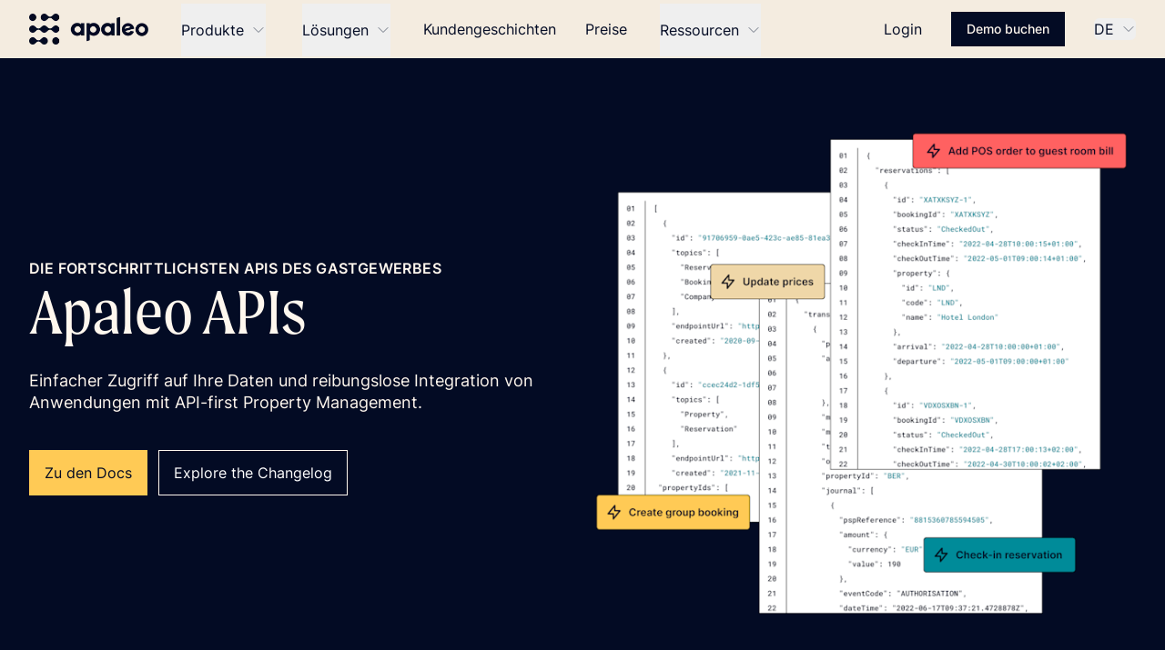

--- FILE ---
content_type: text/html; charset=utf-8
request_url: https://apaleo.com/de/open-apis
body_size: 21134
content:
<!DOCTYPE html><html lang="de"><head><meta charSet="utf-8"/><meta name="viewport" content="width=device-width"/><link rel="icon" type="image/png" sizes="32x32" href="/dark-32.png"/><link rel="icon" type="image/png" sizes="192x192" href="/dark-192.png"/><title>API-First-Ansatz im Gastgewerbe | Apaleo Open APIs</title><link rel="canonical" href="https://apaleo.com/open-apis"/><link rel="alternate" hrefLang="en" href="https://apaleo.com/open-apis"/><link rel="alternate" hrefLang="de" href="https://apaleo.com/de/open-apis"/><link rel="alternate" hrefLang="fr" href="https://apaleo.com/fr/documentation-api-pour-les-hotels"/><link rel="alternate" hrefLang="x-default" href="https://apaleo.com/open-apis"/><meta name="description" content="Apaleo basiert auf einer MACH-Architektur und ermöglicht beispiellose Geschwindigkeit, Zuverlässigkeit und Flexibilität für Unternehmen im Gastgewerbe"/><meta property="og:type" content="website"/><meta property="og:title" content="API-First-Ansatz im Gastgewerbe | Apaleo Open APIs"/><meta property="og:description" content="Apaleo basiert auf einer MACH-Architektur und ermöglicht beispiellose Geschwindigkeit, Zuverlässigkeit und Flexibilität für Unternehmen im Gastgewerbe"/><meta property="og:site_name" content="Apaleo"/><meta property="og:url" content="/open-apis"/><meta property="og:locale" content="de"/><meta property="og:image" content="//images.ctfassets.net/xkk064qjea2b/26UrhUbt3VzhUek4Bncisv/fa86417b78980ca1e3a13fbb12117a7a/apaleo-open-API.png"/><meta property="og:image:width" content="1600"/><meta property="og:image:height" content="900"/><meta property="og:image:alt" content="apaleo-open-API"/><meta name="twitter:card" content="summary_large_image"/><meta name="robots" content="index,follow"/><meta name="googlebot" content="index,follow"/><link rel="preload" as="image" imageSrcSet="//images.ctfassets.net/xkk064qjea2b/65ozo95hdzCvhUGYUEPk4k/8b25da0028a60641e7fc7523542931c0/apaleo-open-API.png?w=640&amp;q=75 1x, //images.ctfassets.net/xkk064qjea2b/65ozo95hdzCvhUGYUEPk4k/8b25da0028a60641e7fc7523542931c0/apaleo-open-API.png?w=1200&amp;q=75 2x" fetchpriority="high"/><meta name="next-head-count" content="25"/><link rel="preload" href="/_next/static/css/c354b850bb906f6d.css" as="style"/><link rel="stylesheet" href="/_next/static/css/c354b850bb906f6d.css" data-n-g=""/><noscript data-n-css=""></noscript><script defer="" nomodule="" src="/_next/static/chunks/polyfills-42372ed130431b0a.js"></script><script src="/_next/static/chunks/webpack-23f8e2b54ab82ec9.js" defer=""></script><script src="/_next/static/chunks/framework-64ad27b21261a9ce.js" defer=""></script><script src="/_next/static/chunks/main-acafdde9085dad2b.js" defer=""></script><script src="/_next/static/chunks/pages/_app-ed0389e6b35a6748.js" defer=""></script><script src="/_next/static/chunks/461-bd777001f3f3e115.js" defer=""></script><script src="/_next/static/chunks/pages/%5B%5B...paths%5D%5D-5d56af2bcac3db2d.js" defer=""></script><script src="/_next/static/fD2NlnBWk4GROIHQ2wDvG/_buildManifest.js" defer=""></script><script src="/_next/static/fD2NlnBWk4GROIHQ2wDvG/_ssgManifest.js" defer=""></script></head><body><div id="__next"><div class="w-full"><nav class="sticky top-0 z-50 w-full bg-linen shadow-sm" data-headlessui-state=""><div class="mx-auto max-w-7xl px-4 sm:px-6 lg:px-8"><div class="flex h-16 justify-between"><div class="flex"><a class="flex flex-shrink-0 items-center" href="/de"><img alt="Apaleo logo" loading="lazy" width="131" height="34" decoding="async" data-nimg="1" style="color:transparent" srcSet="/_next/image?url=%2Fapaleo-logo-dark.png&amp;w=256&amp;q=75 1x, /_next/image?url=%2Fapaleo-logo-dark.png&amp;w=384&amp;q=75 2x" src="/_next/image?url=%2Fapaleo-logo-dark.png&amp;w=384&amp;q=75"/></a><div class="hidden md:ml-8 md:flex md:space-x-8"><div class="flex max-w-sm cursor-pointer items-center border-b-2 border-transparent px-1 pt-1"><div class="relative h-full" data-headlessui-state=""><button class="group inline-flex h-full items-center font-medium hover:text-gray-700 focus:outline-none text-gray-500" type="button" aria-expanded="false" data-headlessui-state=""><span class="navbar-select_navbarLink__TtwK2">Produkte</span><svg xmlns="http://www.w3.org/2000/svg" fill="none" viewBox="0 0 24 24" stroke-width="1.5" stroke="currentColor" aria-hidden="true" data-slot="icon" class="ml-2 h-4 w-4 text-gray-500"><path stroke-linecap="round" stroke-linejoin="round" d="m19.5 8.25-7.5 7.5-7.5-7.5"></path></svg></button></div><div hidden="" style="position:fixed;top:1px;left:1px;width:1px;height:0;padding:0;margin:-1px;overflow:hidden;clip:rect(0, 0, 0, 0);white-space:nowrap;border-width:0;display:none"></div></div><div class="flex max-w-sm cursor-pointer items-center border-b-2 border-transparent px-1 pt-1"><div class="relative h-full" data-headlessui-state=""><button class="group inline-flex h-full items-center font-medium hover:text-gray-700 focus:outline-none text-gray-500" type="button" aria-expanded="false" data-headlessui-state=""><span class="navbar-select_navbarLink__TtwK2">Lösungen</span><svg xmlns="http://www.w3.org/2000/svg" fill="none" viewBox="0 0 24 24" stroke-width="1.5" stroke="currentColor" aria-hidden="true" data-slot="icon" class="ml-2 h-4 w-4 text-gray-500"><path stroke-linecap="round" stroke-linejoin="round" d="m19.5 8.25-7.5 7.5-7.5-7.5"></path></svg></button></div><div hidden="" style="position:fixed;top:1px;left:1px;width:1px;height:0;padding:0;margin:-1px;overflow:hidden;clip:rect(0, 0, 0, 0);white-space:nowrap;border-width:0;display:none"></div></div><a class="navbar-select_navbarLink__TtwK2" href="/de/customer-stories/home">Kundengeschichten</a><a class="navbar-select_navbarLink__TtwK2" href="/de/preise">Preise</a><div class="flex max-w-sm cursor-pointer items-center border-b-2 border-transparent px-1 pt-1"><div class="relative h-full" data-headlessui-state=""><button class="group inline-flex h-full items-center font-medium hover:text-gray-700 focus:outline-none text-gray-500" type="button" aria-expanded="false" data-headlessui-state=""><span class="navbar-select_navbarLink__TtwK2">Ressourcen</span><svg xmlns="http://www.w3.org/2000/svg" fill="none" viewBox="0 0 24 24" stroke-width="1.5" stroke="currentColor" aria-hidden="true" data-slot="icon" class="ml-2 h-4 w-4 text-gray-500"><path stroke-linecap="round" stroke-linejoin="round" d="m19.5 8.25-7.5 7.5-7.5-7.5"></path></svg></button></div><div hidden="" style="position:fixed;top:1px;left:1px;width:1px;height:0;padding:0;margin:-1px;overflow:hidden;clip:rect(0, 0, 0, 0);white-space:nowrap;border-width:0;display:none"></div></div></div></div><div class="flex items-center space-x-6 md:space-x-8"><div class="hidden space-x-4 md:flex md:flex-shrink-0 md:items-center md:space-x-8"><a class="navbar-select_navbarLink__TtwK2" href="https://identity.apaleo.com/account/login">Login</a></div><div class="flex-shrink-0"><a class="relative border border-oxford bg-oxford px-4 py-2 text-sm font-medium text-seashell focus:outline-none focus:ring-2 inline-block" role="button" aria-label="Demo buchen" href="/de/book-a-demo">Demo buchen</a></div><div class="hidden space-x-4 sm:flex sm:items-center sm:space-x-8 md:flex-shrink-0 "><div class="relative"><button class="group inline-flex h-full items-center rounded-md font-medium text-gray-500 hover:text-gray-700 focus:outline-none" id="headlessui-listbox-button-:R1jim:" type="button" aria-haspopup="listbox" aria-expanded="false" data-headlessui-state=""><span class="navbar-select_navbarLink__TtwK2">DE</span><svg xmlns="http://www.w3.org/2000/svg" fill="none" viewBox="0 0 24 24" stroke-width="1.5" stroke="currentColor" aria-hidden="true" data-slot="icon" class="ml-2 h-4 w-4 text-gray-500 group-hover:text-gray-700"><path stroke-linecap="round" stroke-linejoin="round" d="m19.5 8.25-7.5 7.5-7.5-7.5"></path></svg></button></div></div><div class="-ml-2 mr-2 flex items-center md:hidden"><button class="inline-flex items-center justify-center rounded-md p-2 hover:bg-gray-100 hover:text-gray-500 focus:outline-none focus:ring-2 focus:ring-inset" id="headlessui-disclosure-button-:R4im:" type="button" aria-expanded="false" data-headlessui-state=""><span class="sr-only">Open main menu</span><svg xmlns="http://www.w3.org/2000/svg" fill="none" viewBox="0 0 24 24" stroke-width="1.5" stroke="currentColor" aria-hidden="true" data-slot="icon" class="block h-6 w-6"><path stroke-linecap="round" stroke-linejoin="round" d="M3.75 6.75h16.5M3.75 12h16.5m-16.5 5.25h16.5"></path></svg></button></div></div></div></div></nav><div class="bg-oxford text-seashell"><div data-name="heroes Primary" class="py-8 px-4 md:py-16 md:px-8 bg-oxford mx-auto max-w-xl lg:max-w-7xl"><div class="grid-cols-1 lg:grid lg:grid-cols-2 lg:gap-4"><div class="text-center lg:self-center lg:text-left"><span class="block text-sm font-semibold tracking-wide sm:text-base lg:text-sm xl:text-base">DIE FORTSCHRITTLICHSTEN APIS DES GASTGEWERBES</span><h1 class="lg:pr-10 text-5xl font-light lg:text-7xl">Apaleo APIs</h1><p class="mt-7 text-lg leading-6 lg:pr-10">Einfacher Zugriff auf Ihre Daten und reibungslose Integration von Anwendungen mit API-first Property Management.</p><div class="mt-10 lg:flex"><div class="inline"><a class="px-4 py-3 text-base border border-oxford border border-transparent hover:bg-oxford-400 bg-crayola text-oxford hover:bg-lightcrayola inline-block" target="_blank" href="https://apaleo.dev/">Zu den Docs</a></div><div class="ml-3 inline"><a class="px-4 py-3 text-base border border-oxford bg-oxford text-white disabled:bg-gray-500 cursor-pointer disabled:cursor-default focus:ring-oxford-200 focus:ring-2 hover:bg-oxford-800 hover:border-oxford-800 border border-seashell bg-transparent text-seashell hover:text-seashell inline-block" target="_blank" href="https://apaleo.dev/">Explore the Changelog</a></div></div></div><div class="hidden max-h-[572px] max-w-[592px] lg:flex"><img alt="apaleo-open-API" fetchpriority="high" width="592" height="572" decoding="async" data-nimg="1" class="object-cover object-center" style="color:transparent" srcSet="//images.ctfassets.net/xkk064qjea2b/65ozo95hdzCvhUGYUEPk4k/8b25da0028a60641e7fc7523542931c0/apaleo-open-API.png?w=640&amp;q=75 1x, //images.ctfassets.net/xkk064qjea2b/65ozo95hdzCvhUGYUEPk4k/8b25da0028a60641e7fc7523542931c0/apaleo-open-API.png?w=1200&amp;q=75 2x" src="//images.ctfassets.net/xkk064qjea2b/65ozo95hdzCvhUGYUEPk4k/8b25da0028a60641e7fc7523542931c0/apaleo-open-API.png?w=1200&amp;q=75"/></div></div></div></div><div class="bg-seashell text-oxford"><div data-name="featuresList Grid with offset icons" class="py-8 px-4 md:py-16 md:px-8 bg-seashell mx-auto max-w-xl lg:max-w-7xl"><div class="mb-8 grid justify-center text-center lg:mb-16"><h2 class="text-3xl lg:text-5xl">Was Ihnen die MACH-Architektur von Apaleo bringt</h2></div><div class="grid grid-cols-12 gap-y-8 text-center md:gap-8"><div class="col-span-12 h-full pt-6 sm:col-span-6 lg:col-span-4"><div class="flow-root h-full bg-linen px-6"><div class="h-full min-h-full"><div class="-mt-6"><img alt="fast development icon" loading="lazy" width="48" height="48" decoding="async" data-nimg="1" class="object-cover object-center" style="color:transparent" srcSet="//images.ctfassets.net/xkk064qjea2b/7ygGc4MAlpK0Ys2tjI5NBQ/4759fdc63cb1542db3f9807bdce9b6ac/Icon_APIs_01_Fast-Interactive-Development.png?w=48&amp;q=75 1x, //images.ctfassets.net/xkk064qjea2b/7ygGc4MAlpK0Ys2tjI5NBQ/4759fdc63cb1542db3f9807bdce9b6ac/Icon_APIs_01_Fast-Interactive-Development.png?w=96&amp;q=75 2x" src="//images.ctfassets.net/xkk064qjea2b/7ygGc4MAlpK0Ys2tjI5NBQ/4759fdc63cb1542db3f9807bdce9b6ac/Icon_APIs_01_Fast-Interactive-Development.png?w=96&amp;q=75"/></div><div class="h-full min-h-full"><div class="py-8"><span class="mt-8 text-lg font-semibold">Schnelle, iterative Entwicklung</span><p class="mt-3 text-center">Starten Sie eine Sandbox mit Beispieldaten. Jederzeit zurücksetzen und neu starten.</p></div></div></div></div></div><div class="col-span-12 h-full pt-6 sm:col-span-6 lg:col-span-4"><div class="flow-root h-full bg-linen px-6"><div class="h-full min-h-full"><div class="-mt-6"><img alt="easy to learn - icon" loading="lazy" width="48" height="48" decoding="async" data-nimg="1" class="object-cover object-center" style="color:transparent" srcSet="//images.ctfassets.net/xkk064qjea2b/7MuoTIuMOjfrY6Bo3glS9y/798210ceef0a14fc559e38d05e46602d/Icon_APIs_02_Easy-to-learn.png?w=48&amp;q=75 1x, //images.ctfassets.net/xkk064qjea2b/7MuoTIuMOjfrY6Bo3glS9y/798210ceef0a14fc559e38d05e46602d/Icon_APIs_02_Easy-to-learn.png?w=96&amp;q=75 2x" src="//images.ctfassets.net/xkk064qjea2b/7MuoTIuMOjfrY6Bo3glS9y/798210ceef0a14fc559e38d05e46602d/Icon_APIs_02_Easy-to-learn.png?w=96&amp;q=75"/></div><div class="h-full min-h-full"><div class="py-8"><span class="mt-8 text-lg font-semibold">Leicht zu erlernen</span><p class="mt-3 text-center">Die REST-API von Apaleo beschleunigt die Produktivität der Entwickler, und unsere Swagger-Benutzeroberfläche macht es einfach, die API zu bedienen.</p></div></div></div></div></div><div class="col-span-12 h-full pt-6 sm:col-span-6 lg:col-span-4"><div class="flow-root h-full bg-linen px-6"><div class="h-full min-h-full"><div class="-mt-6"><img alt="own your data - icon" loading="lazy" width="48" height="48" decoding="async" data-nimg="1" class="object-cover object-center" style="color:transparent" srcSet="//images.ctfassets.net/xkk064qjea2b/15iyD6CQZmdXG5V02VLyxJ/0ccf74c4a073eb127633722f4394e1cb/Icon_APIs_03_Own-your-data.png?w=48&amp;q=75 1x, //images.ctfassets.net/xkk064qjea2b/15iyD6CQZmdXG5V02VLyxJ/0ccf74c4a073eb127633722f4394e1cb/Icon_APIs_03_Own-your-data.png?w=96&amp;q=75 2x" src="//images.ctfassets.net/xkk064qjea2b/15iyD6CQZmdXG5V02VLyxJ/0ccf74c4a073eb127633722f4394e1cb/Icon_APIs_03_Own-your-data.png?w=96&amp;q=75"/></div><div class="h-full min-h-full"><div class="py-8"><span class="mt-8 text-lg font-semibold">Behalten Sie die Datenhoheit</span><p class="mt-3 text-center">Wenn Sie Ihre Daten auf Apaleo vereinheitlichen, verlieren Sie nie die Kontrolle oder die Datenhoheit.</p></div></div></div></div></div><div class="col-span-12 h-full pt-6 sm:col-span-6 lg:col-span-4"><div class="flow-root h-full bg-linen px-6"><div class="h-full min-h-full"><div class="-mt-6"><img alt="real-time products icon" loading="lazy" width="48" height="48" decoding="async" data-nimg="1" class="object-cover object-center" style="color:transparent" srcSet="//images.ctfassets.net/xkk064qjea2b/6dcmDa8roDbi2Uz6pTiyhi/df49e5d64b506440f324bb0c8886d159/Icon_APIs_04_Real-Time.png?w=48&amp;q=75 1x, //images.ctfassets.net/xkk064qjea2b/6dcmDa8roDbi2Uz6pTiyhi/df49e5d64b506440f324bb0c8886d159/Icon_APIs_04_Real-Time.png?w=96&amp;q=75 2x" src="//images.ctfassets.net/xkk064qjea2b/6dcmDa8roDbi2Uz6pTiyhi/df49e5d64b506440f324bb0c8886d159/Icon_APIs_04_Real-Time.png?w=96&amp;q=75"/></div><div class="h-full min-h-full"><div class="py-8"><span class="mt-8 text-lg font-semibold">Produkte in Echtzeit</span><p class="mt-3 text-center">Mit Apaleos Webhook-API erhalten Sie Echtzeit-Benachrichtigungen und andere Produktfunktionen mit niedriger Latenz und in Echtzeit.</p></div></div></div></div></div><div class="col-span-12 h-full pt-6 sm:col-span-6 lg:col-span-4"><div class="flow-root h-full bg-linen px-6"><div class="h-full min-h-full"><div class="-mt-6"><img alt="low touch icon" loading="lazy" width="48" height="48" decoding="async" data-nimg="1" class="object-cover object-center" style="color:transparent" srcSet="//images.ctfassets.net/xkk064qjea2b/2PSBjwkKQZcMODZTn372Wc/6dd462acf1b46b66d3c2935b40ffa42e/Icon_APIs_04_Real-Time-1.png?w=48&amp;q=75 1x, //images.ctfassets.net/xkk064qjea2b/2PSBjwkKQZcMODZTn372Wc/6dd462acf1b46b66d3c2935b40ffa42e/Icon_APIs_04_Real-Time-1.png?w=96&amp;q=75 2x" src="//images.ctfassets.net/xkk064qjea2b/2PSBjwkKQZcMODZTn372Wc/6dd462acf1b46b66d3c2935b40ffa42e/Icon_APIs_04_Real-Time-1.png?w=96&amp;q=75"/></div><div class="h-full min-h-full"><div class="py-8"><span class="mt-8 text-lg font-semibold">Low-Touch-Prototyping</span><p class="mt-3 text-center">Die umfangreiche API-Dokumentation von Apaleo enthält Anwendungsfälle und selbst erstellte API-Schlüssel, so dass Sie sich nicht an den Support wenden müssen, um sich zurechtzufinden.</p></div></div></div></div></div><div class="col-span-12 h-full pt-6 sm:col-span-6 lg:col-span-4"><div class="flow-root h-full bg-linen px-6"><div class="h-full min-h-full"><div class="-mt-6"><img alt="fast and reliable icon" loading="lazy" width="48" height="48" decoding="async" data-nimg="1" class="object-cover object-center" style="color:transparent" srcSet="//images.ctfassets.net/xkk064qjea2b/5k6VqGeV7sN2yvpqeIKFf7/519c72c652386c2659d15e5f6342d930/Icon_APIs_06_Fast-reliable.png?w=48&amp;q=75 1x, //images.ctfassets.net/xkk064qjea2b/5k6VqGeV7sN2yvpqeIKFf7/519c72c652386c2659d15e5f6342d930/Icon_APIs_06_Fast-reliable.png?w=96&amp;q=75 2x" src="//images.ctfassets.net/xkk064qjea2b/5k6VqGeV7sN2yvpqeIKFf7/519c72c652386c2659d15e5f6342d930/Icon_APIs_06_Fast-reliable.png?w=96&amp;q=75"/></div><div class="h-full min-h-full"><div class="py-8"><span class="mt-8 text-lg font-semibold">Schnell und zuverlässig</span><p class="mt-3 text-center">Apaleo ist eine Cloud-native Plattform und bietet Ihnen eine Betriebszeit von 99,99 % und eine P95-Latenz von weniger als 500 ms für API-Aufrufe.</p></div></div></div></div></div></div></div></div><div class="bg-linen text-oxford"><div data-name="testimonials With content" class="py-8 px-4 md:py-16 md:px-8 bg-linen space-y-8 mx-auto max-w-xl lg:max-w-7xl"><div class="mb-8 grid justify-center text-center lg:mb-16"><h2 class="text-3xl lg:text-5xl">Innovatoren bevorzugen Apaleo&#x27;s Open APIs</h2></div><div class="lg:grid lg:grid-cols-12 lg:items-center lg:gap-8"><div class="relative z-10 grid items-center text-center lg:col-span-5 lg:block lg:text-left"><div class="prose prose-indigo mx-auto lg:max-w-none"><h3 class="text-xl lg:text-3xl">Integrieren Sie Ihre kundespezifischen Lösungen</h3><p>Hotels und Serviced Apartments nutzen die APIs von Apaleo zur nahtlosen Integration ihrer eigenen Innovationen</p></div><div class="mx-auto mt-10 flex max-w-prose text-base lg:max-w-none"><div><a rel="noreferrer" class="px-4 py-3 text-base border border-oxford bg-oxford text-white disabled:bg-gray-500 cursor-pointer disabled:cursor-default focus:ring-oxford-200 focus:ring-2 hover:bg-oxford-800 hover:border-oxford-800 inline-block" target="_blank" href="https://identity.apaleo.com/account/register-dev-account">Richten Sie eine kostenlose Sandbox
  ein</a></div></div></div><div class="relative col-span-6 col-start-7 mx-auto mt-12 max-w-prose bg-seashell text-base lg:mt-0 lg:max-w-none"><blockquote class="relative"><div class="px-6 py-8 sm:px-10 sm:pt-10 sm:pb-8"><div class="relative mx-auto h-10 w-24 overflow-hidden md:mx-0 md:w-10 md:flex-shrink-0"><div class="absolute h-full w-full"></div></div><div class="relative mt-8 text-lg font-medium text-gray-700"><svg class="absolute top-0 left-0 h-8 w-8 -translate-x-3 -translate-y-2 transform text-gray-200" fill="currentColor" viewBox="0 0 32 32" aria-hidden="true"><path d="M9.352 4C4.456 7.456 1 13.12 1 19.36c0 5.088 3.072 8.064 6.624 8.064 3.36 0 5.856-2.688 5.856-5.856 0-3.168-2.208-5.472-5.088-5.472-.576 0-1.344.096-1.536.192.48-3.264 3.552-7.104 6.624-9.024L9.352 4zm16.512 0c-4.8 3.456-8.256 9.12-8.256 15.36 0 5.088 3.072 8.064 6.624 8.064 3.264 0 5.856-2.688 5.856-5.856 0-3.168-2.304-5.472-5.184-5.472-.576 0-1.248.096-1.44.192.48-3.264 3.456-7.104 6.528-9.024L25.864 4z"></path></svg><p class="relative">Die offene API von Apaleo hat es uns ermöglicht, nach Belieben zu verbinden, zu automatisieren und zu innovieren. Wir haben sogar unsere eigenen Anwendungen für einen wirklich maßgeschneiderten Technologie-Stack entwickelt.</p></div></div><cite class="relative flex items-center bg-oxford py-5 px-6 not-italic text-seashell sm:mt-10 sm:items-start sm:py-5 sm:pl-12 sm:pr-10"><span class="relative rounded-full sm:absolute sm:top-0 sm:-translate-y-1/2 sm:transform"><div class="relative mx-auto h-12 w-12 overflow-hidden sm:h-16 sm:w-16 md:mx-0 md:flex-shrink-0"><div class="absolute h-full w-full overflow-hidden rounded-full bg-[#D9D9D9]"><img alt="Alex Di Mango" loading="lazy" decoding="async" data-nimg="fill" class="object-cover object-center" style="position:absolute;height:100%;width:100%;left:0;top:0;right:0;bottom:0;object-fit:cover;color:transparent" sizes="100vw" srcSet="//images.ctfassets.net/xkk064qjea2b/38nEWdYJ4ysOJTdSKL0MLY/d41e018dfe8a91ad3b1c091ed3937f10/1655108174430.jpeg?w=640&amp;q=75 640w, //images.ctfassets.net/xkk064qjea2b/38nEWdYJ4ysOJTdSKL0MLY/d41e018dfe8a91ad3b1c091ed3937f10/1655108174430.jpeg?w=750&amp;q=75 750w, //images.ctfassets.net/xkk064qjea2b/38nEWdYJ4ysOJTdSKL0MLY/d41e018dfe8a91ad3b1c091ed3937f10/1655108174430.jpeg?w=828&amp;q=75 828w, //images.ctfassets.net/xkk064qjea2b/38nEWdYJ4ysOJTdSKL0MLY/d41e018dfe8a91ad3b1c091ed3937f10/1655108174430.jpeg?w=1080&amp;q=75 1080w, //images.ctfassets.net/xkk064qjea2b/38nEWdYJ4ysOJTdSKL0MLY/d41e018dfe8a91ad3b1c091ed3937f10/1655108174430.jpeg?w=1200&amp;q=75 1200w, //images.ctfassets.net/xkk064qjea2b/38nEWdYJ4ysOJTdSKL0MLY/d41e018dfe8a91ad3b1c091ed3937f10/1655108174430.jpeg?w=1920&amp;q=75 1920w, //images.ctfassets.net/xkk064qjea2b/38nEWdYJ4ysOJTdSKL0MLY/d41e018dfe8a91ad3b1c091ed3937f10/1655108174430.jpeg?w=2048&amp;q=75 2048w, //images.ctfassets.net/xkk064qjea2b/38nEWdYJ4ysOJTdSKL0MLY/d41e018dfe8a91ad3b1c091ed3937f10/1655108174430.jpeg?w=3840&amp;q=75 3840w" src="//images.ctfassets.net/xkk064qjea2b/38nEWdYJ4ysOJTdSKL0MLY/d41e018dfe8a91ad3b1c091ed3937f10/1655108174430.jpeg?w=3840&amp;q=75"/></div></div></span><span class="relative ml-4 leading-6 sm:ml-24 sm:pl-1"><span class="mr-4 font-semibold sm:inline">Alex Di Mango</span><span class="sm:inline">Head of Engineering, Limehome</span></span></cite></blockquote></div></div></div></div><div class="bg-linen text-oxford"><div data-name="testimonials With content" class="py-8 px-4 md:py-16 md:px-8 bg-linen space-y-8 mx-auto max-w-xl lg:max-w-7xl"><div class="lg:grid lg:grid-cols-12 lg:items-center lg:gap-8"><div class="relative z-10 grid items-center text-center lg:col-span-5 lg:block lg:text-left"><div class="prose prose-indigo mx-auto lg:max-w-none"><h3 class="text-xl lg:text-3xl">Erstellen Sie Apps für den Apaleo Store</h3><p>Entwickler und Unternehmer nutzen Apaleo APIs, um neue Hotel-Tech-Lösungen im Apaleo Store zu vermarkten.</p></div><div class="mx-auto mt-10 flex max-w-prose text-base lg:max-w-none"><div><a rel="noreferrer" class="px-4 py-3 text-base border border-oxford bg-oxford text-white disabled:bg-gray-500 cursor-pointer disabled:cursor-default focus:ring-oxford-200 focus:ring-2 hover:bg-oxford-800 hover:border-oxford-800 inline-block" target="_blank" href="https://store.apaleo.com/">Apaleo Store entdecken</a></div></div></div><div class="relative col-span-6 col-start-7 mx-auto mt-12 max-w-prose bg-seashell text-base lg:mt-0 lg:max-w-none"><blockquote class="relative"><div class="px-6 py-8 sm:px-10 sm:pt-10 sm:pb-8"><div class="relative mx-auto h-10 w-24 overflow-hidden md:mx-0 md:w-10 md:flex-shrink-0"><div class="absolute h-full w-full"></div></div><div class="relative mt-8 text-lg font-medium text-gray-700"><svg class="absolute top-0 left-0 h-8 w-8 -translate-x-3 -translate-y-2 transform text-gray-200" fill="currentColor" viewBox="0 0 32 32" aria-hidden="true"><path d="M9.352 4C4.456 7.456 1 13.12 1 19.36c0 5.088 3.072 8.064 6.624 8.064 3.36 0 5.856-2.688 5.856-5.856 0-3.168-2.208-5.472-5.088-5.472-.576 0-1.344.096-1.536.192.48-3.264 3.552-7.104 6.624-9.024L9.352 4zm16.512 0c-4.8 3.456-8.256 9.12-8.256 15.36 0 5.088 3.072 8.064 6.624 8.064 3.264 0 5.856-2.688 5.856-5.856 0-3.168-2.304-5.472-5.184-5.472-.576 0-1.248.096-1.44.192.48-3.264 3.456-7.104 6.528-9.024L25.864 4z"></path></svg><p class="relative">Wir sind begeistert, zu zeigen, wie nahtlos vernetzte Technologie die Reise der Gäste so viel besser machen kann. Die API-First-Plattform von Apaleo machte die Erstellung dieses Showcases zu einem Kinderspiel. Wir hatten alles in ein paar Tagen am Laufen.</p></div></div><cite class="relative flex items-center bg-oxford py-5 px-6 not-italic text-seashell sm:mt-10 sm:items-start sm:py-5 sm:pl-12 sm:pr-10"><span class="relative rounded-full sm:absolute sm:top-0 sm:-translate-y-1/2 sm:transform"><div class="relative mx-auto h-12 w-12 overflow-hidden sm:h-16 sm:w-16 md:mx-0 md:flex-shrink-0"><div class="absolute h-full w-full overflow-hidden rounded-full bg-[#D9D9D9]"><img alt="Roy Friedmann" loading="lazy" decoding="async" data-nimg="fill" class="object-cover object-center" style="position:absolute;height:100%;width:100%;left:0;top:0;right:0;bottom:0;object-fit:cover;color:transparent" sizes="100vw" srcSet="//images.ctfassets.net/xkk064qjea2b/3XjHGZj8juUkvw4PrUqQkW/f48c85b7aebcfe2e8cff7975bf325125/roy-friedman.png?w=640&amp;q=75 640w, //images.ctfassets.net/xkk064qjea2b/3XjHGZj8juUkvw4PrUqQkW/f48c85b7aebcfe2e8cff7975bf325125/roy-friedman.png?w=750&amp;q=75 750w, //images.ctfassets.net/xkk064qjea2b/3XjHGZj8juUkvw4PrUqQkW/f48c85b7aebcfe2e8cff7975bf325125/roy-friedman.png?w=828&amp;q=75 828w, //images.ctfassets.net/xkk064qjea2b/3XjHGZj8juUkvw4PrUqQkW/f48c85b7aebcfe2e8cff7975bf325125/roy-friedman.png?w=1080&amp;q=75 1080w, //images.ctfassets.net/xkk064qjea2b/3XjHGZj8juUkvw4PrUqQkW/f48c85b7aebcfe2e8cff7975bf325125/roy-friedman.png?w=1200&amp;q=75 1200w, //images.ctfassets.net/xkk064qjea2b/3XjHGZj8juUkvw4PrUqQkW/f48c85b7aebcfe2e8cff7975bf325125/roy-friedman.png?w=1920&amp;q=75 1920w, //images.ctfassets.net/xkk064qjea2b/3XjHGZj8juUkvw4PrUqQkW/f48c85b7aebcfe2e8cff7975bf325125/roy-friedman.png?w=2048&amp;q=75 2048w, //images.ctfassets.net/xkk064qjea2b/3XjHGZj8juUkvw4PrUqQkW/f48c85b7aebcfe2e8cff7975bf325125/roy-friedman.png?w=3840&amp;q=75 3840w" src="//images.ctfassets.net/xkk064qjea2b/3XjHGZj8juUkvw4PrUqQkW/f48c85b7aebcfe2e8cff7975bf325125/roy-friedman.png?w=3840&amp;q=75"/></div></div></span><span class="relative ml-4 leading-6 sm:ml-24 sm:pl-1"><span class="mr-4 font-semibold sm:inline">Roy Friedmann</span><span class="sm:inline">CEO, EasyWay</span></span></cite></blockquote></div></div></div></div><div class="bg-seashell text-oxford"><div data-name="featuresList Alternating with image" class="py-12 md:py-28 px-4 md:px-8 bg-seashell relative space-y-4 md:space-y-8 mx-auto max-w-xl lg:max-w-7xl"><div class="mb-8 grid justify-center text-center lg:mb-16"><h2 class="text-3xl lg:text-5xl">Gut dokumentierte APIs machen es einfach, auf Apaleo aufzubauen</h2></div><div class="space-y-8 lg:space-y-0"><div class="mb-10 lg:grid lg:grid-flow-col-dense lg:grid-cols-12 lg:gap-20"><div class="col-span-6 mx-auto flex max-w-xl items-center sm:px-6 md:px-4 lg:mx-0 lg:max-w-none lg:py-16 lg:px-0 lg:col-start-1"><div class="mb-8 md:mb-0"><h3 class="font-semibold text-xl lg:text-3xl">Business-APIs</h3><div class="md:mb- mt-6 mb-4 whitespace-pre-wrap text-base"><span class="marked-list"><p>Die meisten Apps starten hier die Anbindung an die Apaleo Plattform</p>
<p><strong>Buchungs-API:</strong>
Zugriff auf Reservierungen von End-to-End: Verfügbarkeiten und Preise abfragen -&gt; Reservierung erstellen -&gt; Check-in -&gt; Check-out.</p>
<p><strong>Finanz-API:</strong>
Vollständiger Zugriff auf Rechnungen, Folios und alle buchhalterischen Vorgänge.</p>
<p><strong>Zahlungs-API:</strong>
Verarbeiten Sie Online-Zahlungen von Kreditkarten und Terminals bis hin zu Zahlungslinks.</p>
<p><strong>Distributions-API:</strong>
Alles, was Distributionskanäle brauchen: Abrufen von Verfügbarkeits-, Raten- und Inventardaten oder Erstellen und Ändern von Buchungen.</p>
<p><strong>Gäste-API:</strong>
Erstellen Sie Gästeprofile und deduplizieren Sie diese nach Belieben.</p></span></div></div></div><div class="col-span-6 flex items-center lg:col-start-7"><div class="grid w-full overflow-hidden ring-1 ring-transparent ring-opacity-5 lg:h-max lg:w-auto lg:max-w-none"><img alt="01" loading="lazy" width="1186" height="900" decoding="async" data-nimg="1" class="object-cover object-center" style="color:transparent" srcSet="//images.ctfassets.net/xkk064qjea2b/6g6tWOiAnyNcUCpYeZxzG6/8869aa413efd6319c4ee8ad7e5222da0/01.png?w=1200&amp;q=75 1x, //images.ctfassets.net/xkk064qjea2b/6g6tWOiAnyNcUCpYeZxzG6/8869aa413efd6319c4ee8ad7e5222da0/01.png?w=3840&amp;q=75 2x" src="//images.ctfassets.net/xkk064qjea2b/6g6tWOiAnyNcUCpYeZxzG6/8869aa413efd6319c4ee8ad7e5222da0/01.png?w=3840&amp;q=75"/></div></div></div><div class="mb-10 lg:grid lg:grid-flow-col-dense lg:grid-cols-12 lg:gap-20"><div class="col-span-6 mx-auto flex max-w-xl items-center sm:px-6 md:px-4 lg:mx-0 lg:max-w-none lg:py-16 lg:px-0 lg:col-start-7"><div class="mb-8 md:mb-0"><h3 class="font-semibold text-xl lg:text-3xl">Development-APIs</h3><div class="md:mb- mt-6 mb-4 whitespace-pre-wrap text-base"><span class="marked-list"><p>Für Integrationen entwickelt, die schnell und unkompliziert</p>
<p><strong>Identity-API:</strong>
OAuth 2.0-Autorisierungsabläufe zum Erstellen von API-Zugriffstoken.</p>
<p><strong>Webhooks-API:</strong>
Hören Sie auf Events in der Apaleo-Plattform, damit Ihre Integration automatisch darauf reagieren kann.</p>
<p><strong>UI-Integrations-API:</strong>
Erstellen Sie eine eigene Benutzeroberfläche, um die Funktionalitäten von Apaleo&#x27;s Open PMS zu erweitern.</p></span></div></div></div><div class="col-span-6 flex items-center lg:col-start-1"><div class="grid w-full overflow-hidden ring-1 ring-transparent ring-opacity-5 lg:h-max lg:w-auto lg:max-w-none"><img alt="02" loading="lazy" width="1186" height="900" decoding="async" data-nimg="1" class="object-cover object-center" style="color:transparent" srcSet="//images.ctfassets.net/xkk064qjea2b/6ORDlVUh5gP3a7CcJXE2VD/84a6dc92045e6288e08b33a02c80ef74/Frame_7008.png?w=1200&amp;q=75 1x, //images.ctfassets.net/xkk064qjea2b/6ORDlVUh5gP3a7CcJXE2VD/84a6dc92045e6288e08b33a02c80ef74/Frame_7008.png?w=3840&amp;q=75 2x" src="//images.ctfassets.net/xkk064qjea2b/6ORDlVUh5gP3a7CcJXE2VD/84a6dc92045e6288e08b33a02c80ef74/Frame_7008.png?w=3840&amp;q=75"/></div></div></div><div class="mb-10 lg:grid lg:grid-flow-col-dense lg:grid-cols-12 lg:gap-20"><div class="col-span-6 mx-auto flex max-w-xl items-center sm:px-6 md:px-4 lg:mx-0 lg:max-w-none lg:py-16 lg:px-0 lg:col-start-1"><div class="mb-8 md:mb-0"><h3 class="font-semibold text-xl lg:text-3xl">Setup-APIs</h3><div class="md:mb- mt-6 mb-4 whitespace-pre-wrap text-base"><span class="marked-list"><p>Für die Nutzung von Skripten zur Automatisierung der Erstellung neuer Hotels, z.B. für Demo-Umgegbungen und den Rollout von Hotel-Gruppen.</p>
<p><strong>Inventar-API:</strong>
Verwalten Sie Inventar wie Zimmer oder Apartments und automatisieren Sie den Rollout neuer Hotels vollständig.</p>
<p><strong>Raten-API:</strong>
Richten Sie Raten und Policies in Echtzeit ein oder aktualisieren Sie diese.</p>
<p><strong>Settings-API:</strong>
Automatisierung von Abläufen in Ihren Häusern.</p></span></div></div></div><div class="col-span-6 flex items-center lg:col-start-7"><div class="grid w-full overflow-hidden ring-1 ring-transparent ring-opacity-5 lg:h-max lg:w-auto lg:max-w-none"><img alt="03" loading="lazy" width="1186" height="900" decoding="async" data-nimg="1" class="object-cover object-center" style="color:transparent" srcSet="//images.ctfassets.net/xkk064qjea2b/701yLL84E9pVBXGelLdVm6/b3be384e6e879c4ce65ab73de2ce1ced/03.png?w=1200&amp;q=75 1x, //images.ctfassets.net/xkk064qjea2b/701yLL84E9pVBXGelLdVm6/b3be384e6e879c4ce65ab73de2ce1ced/03.png?w=3840&amp;q=75 2x" src="//images.ctfassets.net/xkk064qjea2b/701yLL84E9pVBXGelLdVm6/b3be384e6e879c4ce65ab73de2ce1ced/03.png?w=3840&amp;q=75"/></div></div></div></div></div></div><div class="bg-linen text-oxford"><div data-name="featuresList Simple four-column grid" class="py-8 px-4 md:py-16 md:px-8 bg-linen mx-auto max-w-xl lg:max-w-7xl"><div class="mb-8 grid justify-center text-center lg:mb-16"><h2 class="text-3xl lg:text-5xl">Integrationsbeispiele</h2><div class="mt-2 max-w-5xl text-center text-xl sm:mt-4 lg:mt-8">Bringen Sie Ihre Hospitality-Apps auf ein neues Level, indem Sie auf Basis von Use Cases integrieren</div></div><dl class="grid grid-cols-12 gap-8"><div class="col-span-12 grid sm:col-span-6 lg:col-span-3"><dt class="h-max"><span class="text-lg font-semibold">Apaleo Pay</span></dt><dd class="mt-2 h-full self-start text-base">Verarbeiten Sie Payment-Daten für alle Gästetransaktionen, um dem Gast ein positives Zahlungserlebnis zu bieten.</dd><div class="mt-2 self-end text-metallicseaweed"><a target="_blank" rel="noreferrer" href="https://apaleo.dev/guides/business-cases/pay-integration/overview.html"><div class="flex items-center space-x-2"><svg xmlns="http://www.w3.org/2000/svg" viewBox="0 0 24 24" fill="currentColor" aria-hidden="true" data-slot="icon" class="w-5"><path fill-rule="evenodd" d="M12.97 3.97a.75.75 0 0 1 1.06 0l7.5 7.5a.75.75 0 0 1 0 1.06l-7.5 7.5a.75.75 0 1 1-1.06-1.06l6.22-6.22H3a.75.75 0 0 1 0-1.5h16.19l-6.22-6.22a.75.75 0 0 1 0-1.06Z" clip-rule="evenodd"></path></svg><span>Mehr erfahren</span></div></a></div></div><div class="col-span-12 grid sm:col-span-6 lg:col-span-3"><dt class="h-max"><span class="text-lg font-semibold">IBE</span></dt><dd class="mt-2 h-full self-start text-base">Verbinden Sie Ihre Buchungsmaschinen direkt mit der Apaleo Platform, um Zimmerverfügbarkeiten, Preisaktualisierungen oder anderen wichtigen Daten in Echtzeit zu erhalten.</dd><div class="mt-2 self-end text-metallicseaweed"><a target="_blank" rel="noreferrer" href="https://apaleo.dev/guides/business-cases/ibe/overview.html"><div class="flex items-center space-x-2"><svg xmlns="http://www.w3.org/2000/svg" viewBox="0 0 24 24" fill="currentColor" aria-hidden="true" data-slot="icon" class="w-5"><path fill-rule="evenodd" d="M12.97 3.97a.75.75 0 0 1 1.06 0l7.5 7.5a.75.75 0 0 1 0 1.06l-7.5 7.5a.75.75 0 1 1-1.06-1.06l6.22-6.22H3a.75.75 0 0 1 0-1.5h16.19l-6.22-6.22a.75.75 0 0 1 0-1.06Z" clip-rule="evenodd"></path></svg><span>Mehr erfahren</span></div></a></div></div><div class="col-span-12 grid sm:col-span-6 lg:col-span-3"><dt class="h-max"><span class="text-lg font-semibold">Point of sales</span></dt><dd class="mt-2 h-full self-start text-base">Verknüpfen Sie Buchungs- und Finanz-API, um Ihre POS-App Transaktionen auf Reservierungs-Folios oder Haus-Accounts zu buchen.</dd><div class="mt-2 self-end text-metallicseaweed"><a target="_blank" rel="noreferrer" href="https://apaleo.dev/guides/business-cases/pos-integration/overview.html"><div class="flex items-center space-x-2"><svg xmlns="http://www.w3.org/2000/svg" viewBox="0 0 24 24" fill="currentColor" aria-hidden="true" data-slot="icon" class="w-5"><path fill-rule="evenodd" d="M12.97 3.97a.75.75 0 0 1 1.06 0l7.5 7.5a.75.75 0 0 1 0 1.06l-7.5 7.5a.75.75 0 1 1-1.06-1.06l6.22-6.22H3a.75.75 0 0 1 0-1.5h16.19l-6.22-6.22a.75.75 0 0 1 0-1.06Z" clip-rule="evenodd"></path></svg><span>Mehr erfahren</span></div></a></div></div><div class="col-span-12 grid sm:col-span-6 lg:col-span-3"><dt class="h-max"><span class="text-lg font-semibold">Upsell</span></dt><dd class="mt-2 h-full self-start text-base">Integrieren Sie Ihre Upselling-App und bieten Sie Gästen zusätzliche Services oder Zimmer-Upgrades an.</dd><div class="mt-2 self-end text-metallicseaweed"><a target="_blank" rel="noreferrer" href="https://apaleo.dev/guides/business-cases/upsell/overview.html"><div class="flex items-center space-x-2"><svg xmlns="http://www.w3.org/2000/svg" viewBox="0 0 24 24" fill="currentColor" aria-hidden="true" data-slot="icon" class="w-5"><path fill-rule="evenodd" d="M12.97 3.97a.75.75 0 0 1 1.06 0l7.5 7.5a.75.75 0 0 1 0 1.06l-7.5 7.5a.75.75 0 1 1-1.06-1.06l6.22-6.22H3a.75.75 0 0 1 0-1.5h16.19l-6.22-6.22a.75.75 0 0 1 0-1.06Z" clip-rule="evenodd"></path></svg><span>Mehr erfahren</span></div></a></div></div><div class="col-span-12 grid sm:col-span-6 lg:col-span-3"><dt class="h-max"><span class="text-lg font-semibold">Finanzwesen</span></dt><dd class="mt-2 h-full self-start text-base">Verbinden Sie Ihre Buchhaltungs- oder Finanzanwendungen mit Apaleo, um eine einheitliche Sicht auf Ihre Finanzdaten zu erhalten.</dd><div class="mt-2 self-end text-metallicseaweed"><a target="_blank" rel="noreferrer" href="https://apaleo.dev/guides/business-cases/finance-management/overview.html"><div class="flex items-center space-x-2"><svg xmlns="http://www.w3.org/2000/svg" viewBox="0 0 24 24" fill="currentColor" aria-hidden="true" data-slot="icon" class="w-5"><path fill-rule="evenodd" d="M12.97 3.97a.75.75 0 0 1 1.06 0l7.5 7.5a.75.75 0 0 1 0 1.06l-7.5 7.5a.75.75 0 1 1-1.06-1.06l6.22-6.22H3a.75.75 0 0 1 0-1.5h16.19l-6.22-6.22a.75.75 0 0 1 0-1.06Z" clip-rule="evenodd"></path></svg><span>Mehr erfahren</span></div></a></div></div><div class="col-span-12 grid sm:col-span-6 lg:col-span-3"><dt class="h-max"><span class="text-lg font-semibold">Digitale Gästereise</span></dt><dd class="mt-2 h-full self-start text-base">Integrieren Sie alle Apps, die mit der Gästeerfahrung zu tun haben, einschließlich Smartphone-Apps, Websites, Kiosken &amp; Terminals und Sprachsteuerung.</dd><div class="mt-2 self-end text-metallicseaweed"><a target="_blank" rel="noreferrer" href="https://apaleo.dev/guides/business-cases/guest-journey/overview.html"><div class="flex items-center space-x-2"><svg xmlns="http://www.w3.org/2000/svg" viewBox="0 0 24 24" fill="currentColor" aria-hidden="true" data-slot="icon" class="w-5"><path fill-rule="evenodd" d="M12.97 3.97a.75.75 0 0 1 1.06 0l7.5 7.5a.75.75 0 0 1 0 1.06l-7.5 7.5a.75.75 0 1 1-1.06-1.06l6.22-6.22H3a.75.75 0 0 1 0-1.5h16.19l-6.22-6.22a.75.75 0 0 1 0-1.06Z" clip-rule="evenodd"></path></svg><span>Mehr erfahren</span></div></a></div></div><div class="col-span-12 grid sm:col-span-6 lg:col-span-3"><dt class="h-max"><span class="text-lg font-semibold">Distribution</span></dt><dd class="mt-2 h-full self-start text-base">Nutzen Sie Echtzeit-Updates zu Verfügbarkeiten, Raten und Inventar.</dd><div class="mt-2 self-end text-metallicseaweed"><a target="_blank" rel="noreferrer" href="https://apaleo.dev/guides/business-cases/channel-integration/overview.html"><div class="flex items-center space-x-2"><svg xmlns="http://www.w3.org/2000/svg" viewBox="0 0 24 24" fill="currentColor" aria-hidden="true" data-slot="icon" class="w-5"><path fill-rule="evenodd" d="M12.97 3.97a.75.75 0 0 1 1.06 0l7.5 7.5a.75.75 0 0 1 0 1.06l-7.5 7.5a.75.75 0 1 1-1.06-1.06l6.22-6.22H3a.75.75 0 0 1 0-1.5h16.19l-6.22-6.22a.75.75 0 0 1 0-1.06Z" clip-rule="evenodd"></path></svg><span>Mehr erfahren</span></div></a></div></div><div class="col-span-12 grid sm:col-span-6 lg:col-span-3"><dt class="h-max"><span class="text-lg font-semibold">Revenue Management</span></dt><dd class="mt-2 h-full self-start text-base">Verbinden Sie Ihre Revenue- und Raten-Apps mit Apaleo.</dd><div class="mt-2 self-end text-metallicseaweed"><a target="_blank" rel="noreferrer" href="https://apaleo.dev/guides/business-cases/revenue-management/overview.html"><div class="flex items-center space-x-2"><svg xmlns="http://www.w3.org/2000/svg" viewBox="0 0 24 24" fill="currentColor" aria-hidden="true" data-slot="icon" class="w-5"><path fill-rule="evenodd" d="M12.97 3.97a.75.75 0 0 1 1.06 0l7.5 7.5a.75.75 0 0 1 0 1.06l-7.5 7.5a.75.75 0 1 1-1.06-1.06l6.22-6.22H3a.75.75 0 0 1 0-1.5h16.19l-6.22-6.22a.75.75 0 0 1 0-1.06Z" clip-rule="evenodd"></path></svg><span>Mehr erfahren</span></div></a></div></div></dl></div></div><div class="bg-seashell text-oxford"><div data-name="ctaSections Simple centered" class="py-8 px-4 md:py-16 md:px-8 bg-seashell text-center mx-auto max-w-xl lg:max-w-7xl"><div class="flex justify-center"><h2 class="w-max max-w-2xl text-center text-3xl lg:text-5xl"><span class="block">Setzen Sie Ihre Vision um</span></h2></div><hr class="my-4 mx-auto w-2/5"/><div class="flex justify-center"><span class="max-w-2xl text-lg">Schließen Sie sich den Innovatoren des Gastgewerbes an und verändern Sie die Erfahrungen Ihrer Gäste und Mitarbeiter mit der Open Hospitality Platform.</span></div><div class="mt-8"><div class="inline-flex"><a class="px-4 py-3 text-base border border-oxford bg-oxford text-white disabled:bg-gray-500 cursor-pointer disabled:cursor-default focus:ring-oxford-200 focus:ring-2 hover:bg-oxford-800 hover:border-oxford-800 inline-block" href="/de/book-a-demo">Demo buchen</a></div></div></div></div><footer class="w-full bg-oxford" aria-labelledby="footer-heading"><h2 id="footer-heading" class="sr-only">Footer</h2><div class="mx-auto max-w-7xl py-12 px-4 sm:px-6 lg:py-16 lg:px-8"><div class="xl:grid xl:grid-cols-3 xl:gap-8"><div class="grid grid-cols-2 gap-8 md:grid-cols-4 xl:col-span-2"><div><h3 class="text-lg font-semibold tracking-wider text-lightgray">Products</h3><ul role="list" class="mt-4"><li class="inlineblock mb-3 text-base text-lightgray hover:text-white"><a href="/de/open-pms">Apaleo Open PMS</a></li><li class="inlineblock mb-3 text-base text-lightgray hover:text-white"><a href="/de/open-apis">Apaleo APIs</a></li><li class="inlineblock mb-3 text-base text-lightgray hover:text-white"><a href="/de/payments">Apaleo Pay</a></li><li class="inlineblock mb-3 text-base text-lightgray hover:text-white"><a href="/de/apaleo-store">Apaleo Store</a></li><li class="inlineblock mb-3 text-base text-lightgray hover:text-white"><a href="/de/preise">Preise</a></li></ul></div><div><h3 class="text-lg font-semibold tracking-wider text-lightgray">Solutions</h3><ul role="list" class="mt-4"><li class="inlineblock mb-3 text-base text-lightgray hover:text-white"><a href="/de/serviced-apartments">Serviced Apartments</a></li><li class="inlineblock mb-3 text-base text-lightgray hover:text-white"><a href="/de/hotel-chains">Kettenhotellerie</a></li><li class="inlineblock mb-3 text-base text-lightgray hover:text-white"><a href="/de/independent-hotels">Individualhotels</a></li></ul></div><div><h3 class="text-lg font-semibold tracking-wider text-lightgray">Resources</h3><ul role="list" class="mt-4"><li class="inlineblock mb-3 text-base text-lightgray hover:text-white"><a target="_blank" rel="noopener noreferrer" href="https://apaleo.dev/">Developer Dokumentation</a></li><li class="inlineblock mb-3 text-base text-lightgray hover:text-white"><a href="/de/sign-up-for-community">Community</a></li><li class="inlineblock mb-3 text-base text-lightgray hover:text-white"><a target="_blank" rel="noopener noreferrer" href="https://apaleo.zendesk.com/hc/en-us">Hilfe &amp; Support</a></li><li class="inlineblock mb-3 text-base text-lightgray hover:text-white"><a target="_blank" rel="noopener noreferrer" href="https://status.apaleo.com/">API-Status</a></li></ul></div><div><h3 class="text-lg font-semibold tracking-wider text-lightgray">Company</h3><ul role="list" class="mt-4"><li class="inlineblock mb-3 text-base text-lightgray hover:text-white"><a href="/de/about-us">Über uns</a></li><li class="inlineblock mb-3 text-base text-lightgray hover:text-white"><a href="/de/karriere">Karriere</a></li><li class="inlineblock mb-3 text-base text-lightgray hover:text-white"><a href="/de/contact">Kontakt</a></li><li class="inlineblock mb-3 text-base text-lightgray hover:text-white"><a href="/de/imprint">Rechtliches</a></li></ul></div></div><div class="mt-8 xl:mt-0"><h3 class="text-sm font-semibold uppercase tracking-wider text-gray-400">Abonnieren Sie unseren Newsletter</h3><p class="mt-4 text-base  text-gray-300">Abonnieren Sie sich neuesten Entwicklungen aus der Hospitality-Technologie</p><form id="newsletter-subscription" class="mt-4 sm:flex sm:max-w-md"><label for="email-address" class="sr-only">E-Mail-Addresse</label><div><input required="" type="email" name="email-address" id="email-address" autoComplete="email" class="placeholder:text-oxford text-oxford focus:ring-oxford-200 focus:border-oxford-700 outline-1 focus:ring-2 w-full border bg-seashell text-lg placeholder:text-lg leading-6 py-3 px-6" placeholder="Ihre E-Mail Adresse" value=""/><div class="h-4 text-sm text-red-500"></div></div><div class="mt-3 sm:mt-0 sm:ml-3 sm:flex-shrink-0"><button type="submit" class="px-4 py-3 text-base border border-oxford border border-transparent hover:bg-oxford-400 bg-crayola text-oxford hover:bg-lightcrayola">Abonnieren</button></div></form><p class="text-sm  text-seashell">Ich bestätige, dass ich die Datenschutzerklärung gelesen habe und stimme der Verarbeitung meiner personenbezogenen Daten zu, um von Apaleo über relevante Inhalte, Produkte und Dienstleistungen informiert und aktualisiert zu werden. Die Einwilligung kann jederzeit widerrufen werden.<a class="font-semibold" href="/de/imprint">  <!-- -->Apaleo-Datenschutzrichtlinie</a></p></div></div><div class="mt-8 border-t border-gray-700 pt-8 md:flex md:items-center md:justify-between"><div class="flex space-x-6 md:order-2"><a href="https://www.linkedin.com/company/apaleo" class="hover:text-seashell-300 text-seashell" target="_blank" rel="noreferrer"><span class="sr-only">LinkedIn</span><svg fill="currentColor" viewBox="0 0 192 192" class="h-6 w-6" aria-hidden="true"><g><path d="M0,192v-192h192v192z" fill="none"></path><g fill="currentColor"><g id="surface1"><path d="M156,0h-120c-19.875,0 -36,16.125 -36,36v120c0,19.875 16.125,36 36,36h120c19.875,0 36,-16.125 36,-36v-120c0,-19.875 -16.125,-36 -36,-36zM59.36539,162.98077h-29.82693l-0.17307,-89.30769h29.82692zM43.70192,61.99038h-0.17308c-9.75,0 -16.03846,-6.72115 -16.03846,-15.08653c0,-8.56731 6.49039,-15.0577 16.41347,-15.0577c9.92308,0 16.00961,6.49038 16.21153,15.0577c0,8.36538 -6.31731,15.08653 -16.41346,15.08653zM162.77885,162.98077h-30.08654v-48.51923c0,-11.74039 -3.11538,-19.73077 -13.61538,-19.73077c-8.01923,0 -12.34615,5.39423 -14.42308,10.61538c-0.77885,1.875 -0.98077,4.44231 -0.98077,7.06731v50.56731h-30.23077l-0.17308,-89.30769h30.23077l0.17308,12.60577c3.86538,-5.97116 10.29808,-14.42308 25.70192,-14.42308c19.09616,0 33.37501,12.46154 33.37501,39.25961v51.86539z"></path></g></g></g></svg></a><a href="https://www.facebook.com/apaleoGmbH" class="hover:text-seashell-300 text-seashell" target="_blank" rel="noreferrer"><span class="sr-only">Facebook</span><svg fill="currentColor" viewBox="0 0 24 24" class="h-6 w-6" aria-hidden="true"><path fill-rule="evenodd" d="M22 12c0-5.523-4.477-10-10-10S2 6.477 2 12c0 4.991 3.657 9.128 8.438 9.878v-6.987h-2.54V12h2.54V9.797c0-2.506 1.492-3.89 3.777-3.89 1.094 0 2.238.195 2.238.195v2.46h-1.26c-1.243 0-1.63.771-1.63 1.562V12h2.773l-.443 2.89h-2.33v6.988C18.343 21.128 22 16.991 22 12z" clip-rule="evenodd"></path></svg></a><a href="https://github.com/apaleo" class="hover:text-seashell-300 text-seashell" target="_blank" rel="noreferrer"><span class="sr-only">GitHub</span><svg fill="currentColor" viewBox="0 0 24 24" class="h-6 w-6" aria-hidden="true"><path fill-rule="evenodd" d="M12 2C6.477 2 2 6.484 2 12.017c0 4.425 2.865 8.18 6.839 9.504.5.092.682-.217.682-.483 0-.237-.008-.868-.013-1.703-2.782.605-3.369-1.343-3.369-1.343-.454-1.158-1.11-1.466-1.11-1.466-.908-.62.069-.608.069-.608 1.003.07 1.531 1.032 1.531 1.032.892 1.53 2.341 1.088 2.91.832.092-.647.35-1.088.636-1.338-2.22-.253-4.555-1.113-4.555-4.951 0-1.093.39-1.988 1.029-2.688-.103-.253-.446-1.272.098-2.65 0 0 .84-.27 2.75 1.026A9.564 9.564 0 0112 6.844c.85.004 1.705.115 2.504.337 1.909-1.296 2.747-1.027 2.747-1.027.546 1.379.202 2.398.1 2.651.64.7 1.028 1.595 1.028 2.688 0 3.848-2.339 4.695-4.566 4.943.359.309.678.92.678 1.855 0 1.338-.012 2.419-.012 2.747 0 .268.18.58.688.482A10.019 10.019 0 0022 12.017C22 6.484 17.522 2 12 2z" clip-rule="evenodd"></path></svg></a></div><p class="mt-8 text-base text-seashell md:order-1 md:mt-0">© <!-- -->2026<!-- --> Apaleo. All rights reserved.<!-- --> <a href="/de/sitemap">Sitemap</a></p></div></div></footer></div></div><script id="__NEXT_DATA__" type="application/json">{"props":{"pageProps":{"page":{"name":"Product page: Apaleo APIs","url":"/open-apis","title":"Apaleo APIs","description":"Bauen Sie auf branchenführende APIs","seoTitle":"API-First-Ansatz im Gastgewerbe | Apaleo Open APIs","seoDescription":"Apaleo basiert auf einer MACH-Architektur und ermöglicht beispiellose Geschwindigkeit, Zuverlässigkeit und Flexibilität für Unternehmen im Gastgewerbe","seoNofollow":false,"seoImage":{"title":"apaleo-open-API","description":"","file":{"url":"//images.ctfassets.net/xkk064qjea2b/26UrhUbt3VzhUek4Bncisv/fa86417b78980ca1e3a13fbb12117a7a/apaleo-open-API.png","details":{"size":61574,"image":{"width":1600,"height":900}},"fileName":"apaleo-open-API.png","contentType":"image/png"}},"content":[{"metadata":{"tags":[],"concepts":[]},"sys":{"space":{"sys":{"type":"Link","linkType":"Space","id":"xkk064qjea2b"}},"id":"4qI2Zpx7P6u3f292JJjfo7","type":"Entry","createdAt":"2022-05-30T13:20:51.871Z","updatedAt":"2025-08-04T12:40:54.422Z","environment":{"sys":{"id":"master","type":"Link","linkType":"Environment"}},"publishedVersion":100,"revision":31,"contentType":{"sys":{"type":"Link","linkType":"ContentType","id":"heroes"}},"locale":"de"},"fields":{"name":"API product page - Hero","type":"Primary","styling":{"metadata":{"tags":[],"concepts":[]},"sys":{"space":{"sys":{"type":"Link","linkType":"Space","id":"xkk064qjea2b"}},"id":"olmQzuTgXC0iFWorucwKC","type":"Entry","createdAt":"2022-06-16T16:01:09.104Z","updatedAt":"2022-09-08T10:09:57.119Z","environment":{"sys":{"id":"master","type":"Link","linkType":"Environment"}},"publishedVersion":13,"revision":6,"contentType":{"sys":{"type":"Link","linkType":"ContentType","id":"styling"}},"locale":"de"},"fields":{"name":"Background color oxford","backgroundColor":"oxford"}},"title":"Apaleo APIs","subtitle":"DIE FORTSCHRITTLICHSTEN APIS DES GASTGEWERBES","body":"Einfacher Zugriff auf Ihre Daten und reibungslose Integration von Anwendungen mit API-first Property Management.","image":{"metadata":{"tags":[],"concepts":[]},"sys":{"space":{"sys":{"type":"Link","linkType":"Space","id":"xkk064qjea2b"}},"id":"65ozo95hdzCvhUGYUEPk4k","type":"Asset","createdAt":"2023-11-27T11:35:57.079Z","updatedAt":"2023-11-27T11:35:57.079Z","environment":{"sys":{"id":"master","type":"Link","linkType":"Environment"}},"publishedVersion":3,"revision":1,"locale":"de"},"fields":{"title":"apaleo-open-API","description":"","file":{"url":"//images.ctfassets.net/xkk064qjea2b/65ozo95hdzCvhUGYUEPk4k/8b25da0028a60641e7fc7523542931c0/apaleo-open-API.png","details":{"size":273513,"image":{"width":2199,"height":2124}},"fileName":"apaleo-open-API.png","contentType":"image/png"}}},"primaryCta":{"metadata":{"tags":[],"concepts":[]},"sys":{"space":{"sys":{"type":"Link","linkType":"Space","id":"xkk064qjea2b"}},"id":"KqWoyJxqH9UOwwlfdzrcB","type":"Entry","createdAt":"2022-06-14T14:41:13.799Z","updatedAt":"2025-08-04T12:40:08.666Z","environment":{"sys":{"id":"master","type":"Link","linkType":"Environment"}},"publishedVersion":22,"revision":9,"contentType":{"sys":{"type":"Link","linkType":"ContentType","id":"externalLink"}},"locale":"de"},"fields":{"name":"Read the docs link","url":"https://apaleo.dev/","title":"Zu den Docs"}},"secondaryCta":{"metadata":{"tags":[],"concepts":[]},"sys":{"space":{"sys":{"type":"Link","linkType":"Space","id":"xkk064qjea2b"}},"id":"2iqBC8jilBBUOHIPKDLefr","type":"Entry","createdAt":"2025-06-23T14:48:30.761Z","updatedAt":"2025-08-04T12:40:43.725Z","environment":{"sys":{"id":"master","type":"Link","linkType":"Environment"}},"publishedVersion":12,"revision":3,"contentType":{"sys":{"type":"Link","linkType":"ContentType","id":"externalLink"}},"locale":"de"},"fields":{"name":"API Changelog","url":"https://apaleo.dev/","title":"Explore the Changelog"}}}},{"metadata":{"tags":[],"concepts":[]},"sys":{"space":{"sys":{"type":"Link","linkType":"Space","id":"xkk064qjea2b"}},"id":"4CEHbbzEaVBzWcvuFDZQBR","type":"Entry","createdAt":"2022-05-31T11:28:49.351Z","updatedAt":"2025-07-02T13:15:03.170Z","environment":{"sys":{"id":"master","type":"Link","linkType":"Environment"}},"publishedVersion":32,"revision":12,"contentType":{"sys":{"type":"Link","linkType":"ContentType","id":"featuresList"}},"locale":"de"},"fields":{"name":"API product page - Features","type":"Grid with offset icons","contentItems":[{"metadata":{"tags":[],"concepts":[]},"sys":{"space":{"sys":{"type":"Link","linkType":"Space","id":"xkk064qjea2b"}},"id":"6mALc6EOi5yAmZyMcHNCFZ","type":"Entry","createdAt":"2022-05-17T09:56:35.127Z","updatedAt":"2025-06-20T08:06:06.755Z","environment":{"sys":{"id":"master","type":"Link","linkType":"Environment"}},"publishedVersion":30,"revision":13,"contentType":{"sys":{"type":"Link","linkType":"ContentType","id":"contentItem"}},"locale":"de"},"fields":{"title":"Schnelle, iterative Entwicklung","body":"Starten Sie eine Sandbox mit Beispieldaten. Jederzeit zurücksetzen und neu starten.","image":{"metadata":{"tags":[],"concepts":[]},"sys":{"space":{"sys":{"type":"Link","linkType":"Space","id":"xkk064qjea2b"}},"id":"7ygGc4MAlpK0Ys2tjI5NBQ","type":"Asset","createdAt":"2022-06-16T18:53:50.817Z","updatedAt":"2022-09-08T10:05:35.176Z","environment":{"sys":{"id":"master","type":"Link","linkType":"Environment"}},"publishedVersion":24,"revision":7,"locale":"de"},"fields":{"title":"fast development icon","description":"","file":{"url":"//images.ctfassets.net/xkk064qjea2b/7ygGc4MAlpK0Ys2tjI5NBQ/4759fdc63cb1542db3f9807bdce9b6ac/Icon_APIs_01_Fast-Interactive-Development.png","details":{"size":3577,"image":{"width":96,"height":96}},"fileName":"Icon_APIs_01_Fast-Interactive-Development.png","contentType":"image/png"}}}}},{"metadata":{"tags":[],"concepts":[]},"sys":{"space":{"sys":{"type":"Link","linkType":"Space","id":"xkk064qjea2b"}},"id":"3t4LKJ6Ck7EPHgp2sk1Pps","type":"Entry","createdAt":"2022-05-17T09:56:55.497Z","updatedAt":"2025-06-20T08:06:28.276Z","environment":{"sys":{"id":"master","type":"Link","linkType":"Environment"}},"publishedVersion":28,"revision":13,"contentType":{"sys":{"type":"Link","linkType":"ContentType","id":"contentItem"}},"locale":"de"},"fields":{"title":"Leicht zu erlernen","body":"Die REST-API von Apaleo beschleunigt die Produktivität der Entwickler, und unsere Swagger-Benutzeroberfläche macht es einfach, die API zu bedienen.","image":{"metadata":{"tags":[],"concepts":[]},"sys":{"space":{"sys":{"type":"Link","linkType":"Space","id":"xkk064qjea2b"}},"id":"7MuoTIuMOjfrY6Bo3glS9y","type":"Asset","createdAt":"2022-06-16T19:01:21.670Z","updatedAt":"2022-09-08T10:05:35.960Z","environment":{"sys":{"id":"master","type":"Link","linkType":"Environment"}},"publishedVersion":22,"revision":7,"locale":"de"},"fields":{"title":"easy to learn - icon","description":"","file":{"url":"//images.ctfassets.net/xkk064qjea2b/7MuoTIuMOjfrY6Bo3glS9y/798210ceef0a14fc559e38d05e46602d/Icon_APIs_02_Easy-to-learn.png","details":{"size":3358,"image":{"width":96,"height":96}},"fileName":"Icon_APIs_02_Easy-to-learn.png","contentType":"image/png"}}}}},{"metadata":{"tags":[],"concepts":[]},"sys":{"space":{"sys":{"type":"Link","linkType":"Space","id":"xkk064qjea2b"}},"id":"6d8MOL0yKA0iHQ1MgL2BbB","type":"Entry","createdAt":"2022-05-17T09:57:17.205Z","updatedAt":"2025-06-20T08:07:04.695Z","environment":{"sys":{"id":"master","type":"Link","linkType":"Environment"}},"publishedVersion":35,"revision":16,"contentType":{"sys":{"type":"Link","linkType":"ContentType","id":"contentItem"}},"locale":"de"},"fields":{"title":"Behalten Sie die Datenhoheit","body":"Wenn Sie Ihre Daten auf Apaleo vereinheitlichen, verlieren Sie nie die Kontrolle oder die Datenhoheit.","image":{"metadata":{"tags":[],"concepts":[]},"sys":{"space":{"sys":{"type":"Link","linkType":"Space","id":"xkk064qjea2b"}},"id":"15iyD6CQZmdXG5V02VLyxJ","type":"Asset","createdAt":"2022-06-16T19:03:05.553Z","updatedAt":"2022-09-08T10:05:36.518Z","environment":{"sys":{"id":"master","type":"Link","linkType":"Environment"}},"publishedVersion":22,"revision":7,"locale":"de"},"fields":{"title":"own your data - icon","description":"","file":{"url":"//images.ctfassets.net/xkk064qjea2b/15iyD6CQZmdXG5V02VLyxJ/0ccf74c4a073eb127633722f4394e1cb/Icon_APIs_03_Own-your-data.png","details":{"size":3118,"image":{"width":96,"height":96}},"fileName":"Icon_APIs_03_Own-your-data.png","contentType":"image/png"}}}}},{"metadata":{"tags":[],"concepts":[]},"sys":{"space":{"sys":{"type":"Link","linkType":"Space","id":"xkk064qjea2b"}},"id":"4F4M3usdUWuwlxPHcWnnnh","type":"Entry","createdAt":"2022-05-17T09:57:36.527Z","updatedAt":"2025-06-20T08:07:37.706Z","environment":{"sys":{"id":"master","type":"Link","linkType":"Environment"}},"publishedVersion":30,"revision":14,"contentType":{"sys":{"type":"Link","linkType":"ContentType","id":"contentItem"}},"locale":"de"},"fields":{"title":"Produkte in Echtzeit","body":"Mit Apaleos Webhook-API erhalten Sie Echtzeit-Benachrichtigungen und andere Produktfunktionen mit niedriger Latenz und in Echtzeit.","image":{"metadata":{"tags":[],"concepts":[]},"sys":{"space":{"sys":{"type":"Link","linkType":"Space","id":"xkk064qjea2b"}},"id":"6dcmDa8roDbi2Uz6pTiyhi","type":"Asset","createdAt":"2022-06-16T19:03:56.133Z","updatedAt":"2022-09-08T10:05:36.783Z","environment":{"sys":{"id":"master","type":"Link","linkType":"Environment"}},"publishedVersion":27,"revision":8,"locale":"de"},"fields":{"title":"real-time products icon","description":"","file":{"url":"//images.ctfassets.net/xkk064qjea2b/6dcmDa8roDbi2Uz6pTiyhi/df49e5d64b506440f324bb0c8886d159/Icon_APIs_04_Real-Time.png","details":{"size":3831,"image":{"width":96,"height":96}},"fileName":"Icon_APIs_04_Real-Time.png","contentType":"image/png"}}}}},{"metadata":{"tags":[],"concepts":[]},"sys":{"space":{"sys":{"type":"Link","linkType":"Space","id":"xkk064qjea2b"}},"id":"2pr7dZ5YKGEiLTCOCmb51A","type":"Entry","createdAt":"2022-05-17T09:58:03.410Z","updatedAt":"2025-06-20T08:08:02.436Z","environment":{"sys":{"id":"master","type":"Link","linkType":"Environment"}},"publishedVersion":33,"revision":13,"contentType":{"sys":{"type":"Link","linkType":"ContentType","id":"contentItem"}},"locale":"de"},"fields":{"title":"Low-Touch-Prototyping","body":"Die umfangreiche API-Dokumentation von Apaleo enthält Anwendungsfälle und selbst erstellte API-Schlüssel, so dass Sie sich nicht an den Support wenden müssen, um sich zurechtzufinden.","image":{"metadata":{"tags":[],"concepts":[]},"sys":{"space":{"sys":{"type":"Link","linkType":"Space","id":"xkk064qjea2b"}},"id":"2PSBjwkKQZcMODZTn372Wc","type":"Asset","createdAt":"2022-06-20T17:51:15.168Z","updatedAt":"2022-09-08T10:05:37.145Z","environment":{"sys":{"id":"master","type":"Link","linkType":"Environment"}},"publishedVersion":16,"revision":5,"locale":"de"},"fields":{"title":"low touch icon","description":"","file":{"url":"//images.ctfassets.net/xkk064qjea2b/2PSBjwkKQZcMODZTn372Wc/6dd462acf1b46b66d3c2935b40ffa42e/Icon_APIs_04_Real-Time-1.png","details":{"size":2827,"image":{"width":96,"height":96}},"fileName":"Icon_APIs_04_Real-Time-1.png","contentType":"image/png"}}}}},{"metadata":{"tags":[],"concepts":[]},"sys":{"space":{"sys":{"type":"Link","linkType":"Space","id":"xkk064qjea2b"}},"id":"46Vu1uymV39i4W73yuqna2","type":"Entry","createdAt":"2022-05-17T09:58:20.649Z","updatedAt":"2025-06-20T08:08:28.572Z","environment":{"sys":{"id":"master","type":"Link","linkType":"Environment"}},"publishedVersion":26,"revision":12,"contentType":{"sys":{"type":"Link","linkType":"ContentType","id":"contentItem"}},"locale":"de"},"fields":{"title":"Schnell und zuverlässig","body":"Apaleo ist eine Cloud-native Plattform und bietet Ihnen eine Betriebszeit von 99,99 % und eine P95-Latenz von weniger als 500 ms für API-Aufrufe.","image":{"metadata":{"tags":[],"concepts":[]},"sys":{"space":{"sys":{"type":"Link","linkType":"Space","id":"xkk064qjea2b"}},"id":"5k6VqGeV7sN2yvpqeIKFf7","type":"Asset","createdAt":"2022-06-16T19:06:34.956Z","updatedAt":"2022-09-08T10:05:37.620Z","environment":{"sys":{"id":"master","type":"Link","linkType":"Environment"}},"publishedVersion":22,"revision":7,"locale":"de"},"fields":{"title":"fast and reliable icon","description":"","file":{"url":"//images.ctfassets.net/xkk064qjea2b/5k6VqGeV7sN2yvpqeIKFf7/519c72c652386c2659d15e5f6342d930/Icon_APIs_06_Fast-reliable.png","details":{"size":2813,"image":{"width":96,"height":96}},"fileName":"Icon_APIs_06_Fast-reliable.png","contentType":"image/png"}}}}}],"title":"Was Ihnen die MACH-Architektur von Apaleo bringt"}},{"metadata":{"tags":[],"concepts":[]},"sys":{"space":{"sys":{"type":"Link","linkType":"Space","id":"xkk064qjea2b"}},"id":"3s107O1YwfCfpBZwedLrGo","type":"Entry","createdAt":"2022-05-31T11:48:39.118Z","updatedAt":"2025-06-20T08:14:42.024Z","environment":{"sys":{"id":"master","type":"Link","linkType":"Environment"}},"publishedVersion":45,"revision":17,"contentType":{"sys":{"type":"Link","linkType":"ContentType","id":"testimonials"}},"locale":"de"},"fields":{"name":"API product page - Testimonial hotel","type":"With content","testimonialItems":[{"metadata":{"tags":[],"concepts":[]},"sys":{"space":{"sys":{"type":"Link","linkType":"Space","id":"xkk064qjea2b"}},"id":"4olid4PSn6tWwfG3y9vyo","type":"Entry","createdAt":"2022-05-31T11:48:10.166Z","updatedAt":"2025-06-20T08:13:59.650Z","environment":{"sys":{"id":"master","type":"Link","linkType":"Environment"}},"publishedVersion":75,"revision":21,"contentType":{"sys":{"type":"Link","linkType":"ContentType","id":"testimonialItem"}},"locale":"de"},"fields":{"authorName":"Alex Di Mango","authorJob":"Head of Engineering, Limehome","quote":"Die offene API von Apaleo hat es uns ermöglicht, nach Belieben zu verbinden, zu automatisieren und zu innovieren. Wir haben sogar unsere eigenen Anwendungen für einen wirklich maßgeschneiderten Technologie-Stack entwickelt.","image":{"metadata":{"tags":[],"concepts":[]},"sys":{"space":{"sys":{"type":"Link","linkType":"Space","id":"xkk064qjea2b"}},"id":"38nEWdYJ4ysOJTdSKL0MLY","type":"Asset","createdAt":"2022-04-21T14:34:04.700Z","updatedAt":"2022-09-08T10:05:13.303Z","environment":{"sys":{"id":"master","type":"Link","linkType":"Environment"}},"publishedVersion":54,"revision":13,"locale":"de"},"fields":{"title":"Alex Di Mango","description":"","file":{"url":"//images.ctfassets.net/xkk064qjea2b/38nEWdYJ4ysOJTdSKL0MLY/d41e018dfe8a91ad3b1c091ed3937f10/1655108174430.jpeg","details":{"size":52014,"image":{"width":410,"height":410}},"fileName":"1655108174430.jpeg","contentType":"image/jpeg"}}},"title":"Integrieren Sie Ihre kundespezifischen Lösungen","body":"Hotels und Serviced Apartments nutzen die APIs von Apaleo zur nahtlosen Integration ihrer eigenen Innovationen"}}],"title":"Innovatoren bevorzugen Apaleo's Open APIs","cta":{"metadata":{"tags":[],"concepts":[]},"sys":{"space":{"sys":{"type":"Link","linkType":"Space","id":"xkk064qjea2b"}},"id":"4HvgBj3f4na5VYZuQuaYff","type":"Entry","createdAt":"2022-06-14T14:53:54.580Z","updatedAt":"2025-06-20T08:14:38.968Z","environment":{"sys":{"id":"master","type":"Link","linkType":"Environment"}},"publishedVersion":20,"revision":8,"contentType":{"sys":{"type":"Link","linkType":"ContentType","id":"externalLink"}},"locale":"de"},"fields":{"name":"Set up a free sandbox - link","url":"https://identity.apaleo.com/account/register-dev-account","title":"Richten Sie eine kostenlose Sandbox\n  ein"}}}},{"metadata":{"tags":[],"concepts":[]},"sys":{"space":{"sys":{"type":"Link","linkType":"Space","id":"xkk064qjea2b"}},"id":"42oVBr3D92pEQ5JLGpFG1f","type":"Entry","createdAt":"2022-05-31T11:51:32.155Z","updatedAt":"2022-09-08T10:12:56.997Z","environment":{"sys":{"id":"master","type":"Link","linkType":"Environment"}},"publishedVersion":29,"revision":11,"contentType":{"sys":{"type":"Link","linkType":"ContentType","id":"testimonials"}},"locale":"de"},"fields":{"name":"API product page - Testimonial app vendor","type":"With content","testimonialItems":[{"metadata":{"tags":[],"concepts":[]},"sys":{"space":{"sys":{"type":"Link","linkType":"Space","id":"xkk064qjea2b"}},"id":"7gE9cBW39hyeU6Jv8GXQQ1","type":"Entry","createdAt":"2022-05-31T11:50:58.688Z","updatedAt":"2025-06-20T08:15:52.787Z","environment":{"sys":{"id":"master","type":"Link","linkType":"Environment"}},"publishedVersion":39,"revision":11,"contentType":{"sys":{"type":"Link","linkType":"ContentType","id":"testimonialItem"}},"locale":"de"},"fields":{"authorName":"Roy Friedmann","authorJob":"CEO, EasyWay","quote":"Wir sind begeistert, zu zeigen, wie nahtlos vernetzte Technologie die Reise der Gäste so viel besser machen kann. Die API-First-Plattform von Apaleo machte die Erstellung dieses Showcases zu einem Kinderspiel. Wir hatten alles in ein paar Tagen am Laufen.","image":{"metadata":{"tags":[],"concepts":[]},"sys":{"space":{"sys":{"type":"Link","linkType":"Space","id":"xkk064qjea2b"}},"id":"3XjHGZj8juUkvw4PrUqQkW","type":"Asset","createdAt":"2022-06-14T15:05:46.839Z","updatedAt":"2022-09-08T10:05:23.767Z","environment":{"sys":{"id":"master","type":"Link","linkType":"Environment"}},"publishedVersion":28,"revision":8,"locale":"de"},"fields":{"title":"Roy Friedmann - image","description":"","file":{"url":"//images.ctfassets.net/xkk064qjea2b/3XjHGZj8juUkvw4PrUqQkW/f48c85b7aebcfe2e8cff7975bf325125/roy-friedman.png","details":{"size":777346,"image":{"width":1000,"height":1000}},"fileName":"roy-friedman.png","contentType":"image/png"}}},"title":"Erstellen Sie Apps für den Apaleo Store","body":"Entwickler und Unternehmer nutzen Apaleo APIs, um neue Hotel-Tech-Lösungen im Apaleo Store zu vermarkten."}}],"cta":{"metadata":{"tags":[],"concepts":[]},"sys":{"space":{"sys":{"type":"Link","linkType":"Space","id":"xkk064qjea2b"}},"id":"5Yow2CovNVuEoFv4dtLUde","type":"Entry","createdAt":"2022-06-14T15:17:18.093Z","updatedAt":"2025-06-20T08:12:48.107Z","environment":{"sys":{"id":"master","type":"Link","linkType":"Environment"}},"publishedVersion":23,"revision":10,"contentType":{"sys":{"type":"Link","linkType":"ContentType","id":"externalLink"}},"locale":"de"},"fields":{"name":"Apaleo Store - link","url":"https://store.apaleo.com/","title":"Apaleo Store entdecken"}}}},{"metadata":{"tags":[],"concepts":[]},"sys":{"space":{"sys":{"type":"Link","linkType":"Space","id":"xkk064qjea2b"}},"id":"3qvIQumoNyNAsuPPEju779","type":"Entry","createdAt":"2022-05-31T11:53:55.138Z","updatedAt":"2025-06-20T08:29:01.872Z","environment":{"sys":{"id":"master","type":"Link","linkType":"Environment"}},"publishedVersion":26,"revision":11,"contentType":{"sys":{"type":"Link","linkType":"ContentType","id":"featuresList"}},"locale":"de"},"fields":{"name":"API product page - Documentation overview","type":"Alternating with image","contentItems":[{"metadata":{"tags":[],"concepts":[]},"sys":{"space":{"sys":{"type":"Link","linkType":"Space","id":"xkk064qjea2b"}},"id":"7DIZedwuMwk2hIlKkR663u","type":"Entry","createdAt":"2022-05-17T10:28:17.910Z","updatedAt":"2025-06-20T08:22:44.742Z","environment":{"sys":{"id":"master","type":"Link","linkType":"Environment"}},"publishedVersion":85,"revision":19,"contentType":{"sys":{"type":"Link","linkType":"ContentType","id":"contentItem"}},"locale":"de"},"fields":{"title":"Business-APIs","body":"Die meisten Apps starten hier die Anbindung an die Apaleo Plattform\n\n__Buchungs-API:__\nZugriff auf Reservierungen von End-to-End: Verfügbarkeiten und Preise abfragen -\u003e Reservierung erstellen -\u003e Check-in -\u003e Check-out.\n\n__Finanz-API:__\nVollständiger Zugriff auf Rechnungen, Folios und alle buchhalterischen Vorgänge.\n\n__Zahlungs-API:__\nVerarbeiten Sie Online-Zahlungen von Kreditkarten und Terminals bis hin zu Zahlungslinks.\n\n__Distributions-API:__\nAlles, was Distributionskanäle brauchen: Abrufen von Verfügbarkeits-, Raten- und Inventardaten oder Erstellen und Ändern von Buchungen.\n\n__Gäste-API:__\nErstellen Sie Gästeprofile und deduplizieren Sie diese nach Belieben.","image":{"metadata":{"tags":[],"concepts":[]},"sys":{"space":{"sys":{"type":"Link","linkType":"Space","id":"xkk064qjea2b"}},"id":"6g6tWOiAnyNcUCpYeZxzG6","type":"Asset","createdAt":"2022-06-17T18:25:14.946Z","updatedAt":"2022-09-08T10:05:45.891Z","environment":{"sys":{"id":"master","type":"Link","linkType":"Environment"}},"publishedVersion":18,"revision":6,"locale":"de"},"fields":{"title":"01","description":"","file":{"url":"//images.ctfassets.net/xkk064qjea2b/6g6tWOiAnyNcUCpYeZxzG6/8869aa413efd6319c4ee8ad7e5222da0/01.png","details":{"size":77760,"image":{"width":1186,"height":900}},"fileName":"01.png","contentType":"image/png"}}}}},{"metadata":{"tags":[],"concepts":[]},"sys":{"space":{"sys":{"type":"Link","linkType":"Space","id":"xkk064qjea2b"}},"id":"645LWAfvW2DNZQvjZWmMDu","type":"Entry","createdAt":"2022-05-17T10:28:50.481Z","updatedAt":"2025-06-20T08:26:49.989Z","environment":{"sys":{"id":"master","type":"Link","linkType":"Environment"}},"publishedVersion":56,"revision":16,"contentType":{"sys":{"type":"Link","linkType":"ContentType","id":"contentItem"}},"locale":"de"},"fields":{"title":"Development-APIs","body":"Für Integrationen entwickelt, die schnell und unkompliziert\n\n__Identity-API:__\nOAuth 2.0-Autorisierungsabläufe zum Erstellen von API-Zugriffstoken.\n\n__Webhooks-API:__\nHören Sie auf Events in der Apaleo-Plattform, damit Ihre Integration automatisch darauf reagieren kann.\n\n__UI-Integrations-API:__\nErstellen Sie eine eigene Benutzeroberfläche, um die Funktionalitäten von Apaleo's Open PMS zu erweitern.","image":{"metadata":{"tags":[],"concepts":[]},"sys":{"space":{"sys":{"type":"Link","linkType":"Space","id":"xkk064qjea2b"}},"id":"6ORDlVUh5gP3a7CcJXE2VD","type":"Asset","createdAt":"2022-06-17T18:25:37.884Z","updatedAt":"2022-09-08T10:05:46.155Z","environment":{"sys":{"id":"master","type":"Link","linkType":"Environment"}},"publishedVersion":26,"revision":8,"locale":"de"},"fields":{"title":"02","description":"","file":{"url":"//images.ctfassets.net/xkk064qjea2b/6ORDlVUh5gP3a7CcJXE2VD/84a6dc92045e6288e08b33a02c80ef74/Frame_7008.png","details":{"size":78188,"image":{"width":1186,"height":900}},"fileName":"Frame 7008.png","contentType":"image/png"}}}}},{"metadata":{"tags":[],"concepts":[]},"sys":{"space":{"sys":{"type":"Link","linkType":"Space","id":"xkk064qjea2b"}},"id":"28uUq1Uk6nlOd2VKjlyG9P","type":"Entry","createdAt":"2022-05-17T10:29:24.939Z","updatedAt":"2025-06-20T08:28:55.651Z","environment":{"sys":{"id":"master","type":"Link","linkType":"Environment"}},"publishedVersion":68,"revision":20,"contentType":{"sys":{"type":"Link","linkType":"ContentType","id":"contentItem"}},"locale":"de"},"fields":{"title":"Setup-APIs","body":"Für die Nutzung von Skripten zur Automatisierung der Erstellung neuer Hotels, z.B. für Demo-Umgegbungen und den Rollout von Hotel-Gruppen.\n\n__Inventar-API:__\nVerwalten Sie Inventar wie Zimmer oder Apartments und automatisieren Sie den Rollout neuer Hotels vollständig.\n\n__Raten-API:__\nRichten Sie Raten und Policies in Echtzeit ein oder aktualisieren Sie diese. \n\n__Settings-API:__\nAutomatisierung von Abläufen in Ihren Häusern.","image":{"metadata":{"tags":[],"concepts":[]},"sys":{"space":{"sys":{"type":"Link","linkType":"Space","id":"xkk064qjea2b"}},"id":"701yLL84E9pVBXGelLdVm6","type":"Asset","createdAt":"2022-06-17T18:25:58.493Z","updatedAt":"2022-09-08T10:05:46.477Z","environment":{"sys":{"id":"master","type":"Link","linkType":"Environment"}},"publishedVersion":18,"revision":6,"locale":"de"},"fields":{"title":"03","description":"","file":{"url":"//images.ctfassets.net/xkk064qjea2b/701yLL84E9pVBXGelLdVm6/b3be384e6e879c4ce65ab73de2ce1ced/03.png","details":{"size":66049,"image":{"width":1186,"height":900}},"fileName":"03.png","contentType":"image/png"}}}}}],"title":"Gut dokumentierte APIs machen es einfach, auf Apaleo aufzubauen"}},{"metadata":{"tags":[],"concepts":[]},"sys":{"space":{"sys":{"type":"Link","linkType":"Space","id":"xkk064qjea2b"}},"id":"miYewj3UEsIUsJ7epeuiu","type":"Entry","createdAt":"2022-05-31T12:14:16.844Z","updatedAt":"2025-06-20T08:37:18.191Z","environment":{"sys":{"id":"master","type":"Link","linkType":"Environment"}},"publishedVersion":38,"revision":14,"contentType":{"sys":{"type":"Link","linkType":"ContentType","id":"featuresList"}},"locale":"de"},"fields":{"name":"API product page - API examples","type":"Simple four-column grid","contentItems":[{"metadata":{"tags":[],"concepts":[]},"sys":{"space":{"sys":{"type":"Link","linkType":"Space","id":"xkk064qjea2b"}},"id":"5hc9Wj8y7F6Uq8b0D6ewF3","type":"Entry","createdAt":"2022-05-19T12:45:52.776Z","updatedAt":"2025-06-20T08:31:33.906Z","environment":{"sys":{"id":"master","type":"Link","linkType":"Environment"}},"publishedVersion":30,"revision":13,"contentType":{"sys":{"type":"Link","linkType":"ContentType","id":"contentItem"}},"locale":"de"},"fields":{"title":"Apaleo Pay","body":"Verarbeiten Sie Payment-Daten für alle Gästetransaktionen, um dem Gast ein positives Zahlungserlebnis zu bieten.","pageLink":{"metadata":{"tags":[],"concepts":[]},"sys":{"space":{"sys":{"type":"Link","linkType":"Space","id":"xkk064qjea2b"}},"id":"1eP6IgsUURKKbSlOhk68Bn","type":"Entry","createdAt":"2022-05-31T12:12:45.208Z","updatedAt":"2022-09-08T10:09:02.296Z","environment":{"sys":{"id":"master","type":"Link","linkType":"Environment"}},"publishedVersion":19,"revision":8,"contentType":{"sys":{"type":"Link","linkType":"ContentType","id":"externalLink"}},"locale":"de"},"fields":{"name":"Dev doc link - Overview","url":"https://apaleo.dev/guides/business-cases/pay-integration/overview.html","title":"Mehr erfahren"}}}},{"metadata":{"tags":[],"concepts":[]},"sys":{"space":{"sys":{"type":"Link","linkType":"Space","id":"xkk064qjea2b"}},"id":"uKRDfn5wzHxVfxwV8NB1v","type":"Entry","createdAt":"2022-05-19T15:00:03.802Z","updatedAt":"2025-06-20T08:32:36.044Z","environment":{"sys":{"id":"master","type":"Link","linkType":"Environment"}},"publishedVersion":32,"revision":12,"contentType":{"sys":{"type":"Link","linkType":"ContentType","id":"contentItem"}},"locale":"de"},"fields":{"title":"IBE","body":"Verbinden Sie Ihre Buchungsmaschinen direkt mit der Apaleo Platform, um Zimmerverfügbarkeiten, Preisaktualisierungen oder anderen wichtigen Daten in Echtzeit zu erhalten.","pageLink":{"metadata":{"tags":[],"concepts":[]},"sys":{"space":{"sys":{"type":"Link","linkType":"Space","id":"xkk064qjea2b"}},"id":"3q8wrUwyC1ps0oXW5zoIsX","type":"Entry","createdAt":"2022-05-19T14:59:55.988Z","updatedAt":"2022-09-08T10:08:44.942Z","environment":{"sys":{"id":"master","type":"Link","linkType":"Environment"}},"publishedVersion":26,"revision":10,"contentType":{"sys":{"type":"Link","linkType":"ContentType","id":"externalLink"}},"locale":"de"},"fields":{"name":"Dev docs link - IBE","url":"https://apaleo.dev/guides/business-cases/ibe/overview.html","title":"Mehr erfahren"}}}},{"metadata":{"tags":[],"concepts":[]},"sys":{"space":{"sys":{"type":"Link","linkType":"Space","id":"xkk064qjea2b"}},"id":"5ObMLQj9LGk9GGAcZJMD8s","type":"Entry","createdAt":"2022-05-31T12:00:01.012Z","updatedAt":"2025-06-20T08:33:09.089Z","environment":{"sys":{"id":"master","type":"Link","linkType":"Environment"}},"publishedVersion":34,"revision":14,"contentType":{"sys":{"type":"Link","linkType":"ContentType","id":"contentItem"}},"locale":"de"},"fields":{"title":"Point of sales","body":"Verknüpfen Sie Buchungs- und Finanz-API, um Ihre POS-App Transaktionen auf Reservierungs-Folios oder Haus-Accounts zu buchen.","pageLink":{"metadata":{"tags":[],"concepts":[]},"sys":{"space":{"sys":{"type":"Link","linkType":"Space","id":"xkk064qjea2b"}},"id":"4qVo1b6w3eHT8dq5knRovz","type":"Entry","createdAt":"2022-05-31T12:01:25.174Z","updatedAt":"2022-09-08T10:09:00.125Z","environment":{"sys":{"id":"master","type":"Link","linkType":"Environment"}},"publishedVersion":27,"revision":11,"contentType":{"sys":{"type":"Link","linkType":"ContentType","id":"externalLink"}},"locale":"de"},"fields":{"name":"Dev docs link - POS","url":"https://apaleo.dev/guides/business-cases/pos-integration/overview.html","title":"Mehr erfahren"}},"image":{"metadata":{"tags":[],"concepts":[]},"sys":{"space":{"sys":{"type":"Link","linkType":"Space","id":"xkk064qjea2b"}},"id":"3SgHJXDMYSmRWNtox2SjLR","type":"Asset","createdAt":"2022-06-16T19:18:33.655Z","updatedAt":"2022-09-08T10:05:39.911Z","environment":{"sys":{"id":"master","type":"Link","linkType":"Environment"}},"publishedVersion":19,"revision":6,"locale":"de"},"fields":{"title":"Point of sales illustration","description":"","file":{"url":"//images.ctfassets.net/xkk064qjea2b/3SgHJXDMYSmRWNtox2SjLR/31896322e57601c792e21d3aff4b4c4a/Point-of-sales.png","details":{"size":18175,"image":{"width":560,"height":472}},"fileName":"Point-of-sales.png","contentType":"image/png"}}}}},{"metadata":{"tags":[],"concepts":[]},"sys":{"space":{"sys":{"type":"Link","linkType":"Space","id":"xkk064qjea2b"}},"id":"lxfPNd3mkKo359N8hE7Q3","type":"Entry","createdAt":"2022-05-31T12:02:36.599Z","updatedAt":"2025-06-20T08:35:31.322Z","environment":{"sys":{"id":"master","type":"Link","linkType":"Environment"}},"publishedVersion":26,"revision":11,"contentType":{"sys":{"type":"Link","linkType":"ContentType","id":"contentItem"}},"locale":"de"},"fields":{"title":"Upsell","body":"Integrieren Sie Ihre Upselling-App und bieten Sie Gästen zusätzliche Services oder Zimmer-Upgrades an.","pageLink":{"metadata":{"tags":[],"concepts":[]},"sys":{"space":{"sys":{"type":"Link","linkType":"Space","id":"xkk064qjea2b"}},"id":"79SMQgfOEGeNcwcgrqWiXQ","type":"Entry","createdAt":"2022-05-31T12:02:30.557Z","updatedAt":"2022-09-08T10:09:00.459Z","environment":{"sys":{"id":"master","type":"Link","linkType":"Environment"}},"publishedVersion":27,"revision":11,"contentType":{"sys":{"type":"Link","linkType":"ContentType","id":"externalLink"}},"locale":"de"},"fields":{"name":"Dev docs link - Upsell","url":"https://apaleo.dev/guides/business-cases/upsell/overview.html","title":"Mehr erfahren"}}}},{"metadata":{"tags":[],"concepts":[]},"sys":{"space":{"sys":{"type":"Link","linkType":"Space","id":"xkk064qjea2b"}},"id":"2ksQBjKRDmofuIis6mIJ2g","type":"Entry","createdAt":"2022-05-31T12:08:07.109Z","updatedAt":"2025-06-20T08:36:01.282Z","environment":{"sys":{"id":"master","type":"Link","linkType":"Environment"}},"publishedVersion":39,"revision":17,"contentType":{"sys":{"type":"Link","linkType":"ContentType","id":"contentItem"}},"locale":"de"},"fields":{"title":"Finanzwesen","body":"Verbinden Sie Ihre Buchhaltungs- oder Finanzanwendungen mit Apaleo, um eine einheitliche Sicht auf Ihre Finanzdaten zu erhalten.","pageLink":{"metadata":{"tags":[],"concepts":[]},"sys":{"space":{"sys":{"type":"Link","linkType":"Space","id":"xkk064qjea2b"}},"id":"1WS6dbb3NYywMDBKim0oOw","type":"Entry","createdAt":"2022-06-14T15:58:48.722Z","updatedAt":"2022-09-08T10:09:42.791Z","environment":{"sys":{"id":"master","type":"Link","linkType":"Environment"}},"publishedVersion":29,"revision":12,"contentType":{"sys":{"type":"Link","linkType":"ContentType","id":"externalLink"}},"locale":"de"},"fields":{"name":"Dev docs link - finance management","url":"https://apaleo.dev/guides/business-cases/finance-management/overview.html","title":"Mehr erfahren"}},"image":{"metadata":{"tags":[],"concepts":[]},"sys":{"space":{"sys":{"type":"Link","linkType":"Space","id":"xkk064qjea2b"}},"id":"4bl9AxtgO8ixJ2YpVYrGZe","type":"Asset","createdAt":"2022-06-16T19:18:05.258Z","updatedAt":"2022-09-08T10:05:39.567Z","environment":{"sys":{"id":"master","type":"Link","linkType":"Environment"}},"publishedVersion":19,"revision":6,"locale":"de"},"fields":{"title":"Meetings \u0026 events illustration","description":"","file":{"url":"//images.ctfassets.net/xkk064qjea2b/4bl9AxtgO8ixJ2YpVYrGZe/bd75f4dadc63a6304b41fcead8a58b03/Meetings.png","details":{"size":12271,"image":{"width":560,"height":472}},"fileName":"Meetings.png","contentType":"image/png"}}}}},{"metadata":{"tags":[],"concepts":[]},"sys":{"space":{"sys":{"type":"Link","linkType":"Space","id":"xkk064qjea2b"}},"id":"1qvh0PhquPBERHV4B1adC5","type":"Entry","createdAt":"2022-05-31T12:09:15.357Z","updatedAt":"2025-06-20T08:36:24.184Z","environment":{"sys":{"id":"master","type":"Link","linkType":"Environment"}},"publishedVersion":23,"revision":10,"contentType":{"sys":{"type":"Link","linkType":"ContentType","id":"contentItem"}},"locale":"de"},"fields":{"title":"Digitale Gästereise","body":"Integrieren Sie alle Apps, die mit der Gästeerfahrung zu tun haben, einschließlich Smartphone-Apps, Websites, Kiosken \u0026 Terminals und Sprachsteuerung.","pageLink":{"metadata":{"tags":[],"concepts":[]},"sys":{"space":{"sys":{"type":"Link","linkType":"Space","id":"xkk064qjea2b"}},"id":"ttOVNbrqhHdPu7c5DSyHj","type":"Entry","createdAt":"2022-05-31T12:09:11.097Z","updatedAt":"2022-09-08T10:09:00.982Z","environment":{"sys":{"id":"master","type":"Link","linkType":"Environment"}},"publishedVersion":27,"revision":11,"contentType":{"sys":{"type":"Link","linkType":"ContentType","id":"externalLink"}},"locale":"de"},"fields":{"name":"Dev docs link - Digital guest journey","url":"https://apaleo.dev/guides/business-cases/guest-journey/overview.html","title":"Mehr erfahren"}}}},{"metadata":{"tags":[],"concepts":[]},"sys":{"space":{"sys":{"type":"Link","linkType":"Space","id":"xkk064qjea2b"}},"id":"6NEtGvRywzAxLcleTsmPmg","type":"Entry","createdAt":"2022-05-31T12:10:17.013Z","updatedAt":"2025-06-20T08:36:40.258Z","environment":{"sys":{"id":"master","type":"Link","linkType":"Environment"}},"publishedVersion":24,"revision":11,"contentType":{"sys":{"type":"Link","linkType":"ContentType","id":"contentItem"}},"locale":"de"},"fields":{"title":"Distribution","body":"Nutzen Sie Echtzeit-Updates zu Verfügbarkeiten, Raten und Inventar.","pageLink":{"metadata":{"tags":[],"concepts":[]},"sys":{"space":{"sys":{"type":"Link","linkType":"Space","id":"xkk064qjea2b"}},"id":"56kiCEzefXPBi2KjqBrPKm","type":"Entry","createdAt":"2022-05-31T12:10:12.378Z","updatedAt":"2022-09-08T10:09:01.439Z","environment":{"sys":{"id":"master","type":"Link","linkType":"Environment"}},"publishedVersion":24,"revision":10,"contentType":{"sys":{"type":"Link","linkType":"ContentType","id":"externalLink"}},"locale":"de"},"fields":{"name":"Dev docs link - Distribution","url":"https://apaleo.dev/guides/business-cases/channel-integration/overview.html","title":"Mehr erfahren"}}}},{"metadata":{"tags":[],"concepts":[]},"sys":{"space":{"sys":{"type":"Link","linkType":"Space","id":"xkk064qjea2b"}},"id":"CtCDa7uRVpXpW7sxhGwKD","type":"Entry","createdAt":"2022-05-31T12:11:19.328Z","updatedAt":"2025-06-20T08:37:13.391Z","environment":{"sys":{"id":"master","type":"Link","linkType":"Environment"}},"publishedVersion":28,"revision":12,"contentType":{"sys":{"type":"Link","linkType":"ContentType","id":"contentItem"}},"locale":"de"},"fields":{"title":"Revenue Management","body":"Verbinden Sie Ihre Revenue- und Raten-Apps mit Apaleo.","pageLink":{"metadata":{"tags":[],"concepts":[]},"sys":{"space":{"sys":{"type":"Link","linkType":"Space","id":"xkk064qjea2b"}},"id":"761yUqx6b85CGITqOCXEMM","type":"Entry","createdAt":"2022-05-31T12:11:14.746Z","updatedAt":"2022-09-08T10:09:01.850Z","environment":{"sys":{"id":"master","type":"Link","linkType":"Environment"}},"publishedVersion":25,"revision":10,"contentType":{"sys":{"type":"Link","linkType":"ContentType","id":"externalLink"}},"locale":"de"},"fields":{"name":"Dev docs link - Revenue management","url":"https://apaleo.dev/guides/business-cases/revenue-management/overview.html","title":"Mehr erfahren"}},"image":{"metadata":{"tags":[],"concepts":[]},"sys":{"space":{"sys":{"type":"Link","linkType":"Space","id":"xkk064qjea2b"}},"id":"7iRc05tBWxSbz4GioK5Q8o","type":"Asset","createdAt":"2022-06-16T19:15:37.778Z","updatedAt":"2022-09-08T10:05:38.176Z","environment":{"sys":{"id":"master","type":"Link","linkType":"Environment"}},"publishedVersion":19,"revision":6,"locale":"de"},"fields":{"title":"Revenue management - illustration","description":"","file":{"url":"//images.ctfassets.net/xkk064qjea2b/7iRc05tBWxSbz4GioK5Q8o/a7faa12536d99de933234c0ae817432a/Revenue.png","details":{"size":68040,"image":{"width":560,"height":472}},"fileName":"Revenue.png","contentType":"image/png"}}}}}],"styling":{"metadata":{"tags":[],"concepts":[]},"sys":{"space":{"sys":{"type":"Link","linkType":"Space","id":"xkk064qjea2b"}},"id":"53synd0VwpbJ93xtemcZSG","type":"Entry","createdAt":"2022-06-14T09:56:14.539Z","updatedAt":"2022-09-08T10:09:34.168Z","environment":{"sys":{"id":"master","type":"Link","linkType":"Environment"}},"publishedVersion":19,"revision":7,"contentType":{"sys":{"type":"Link","linkType":"ContentType","id":"styling"}},"locale":"de"},"fields":{"name":"Product page - Open APIs - integration examples styling","backgroundColor":"linen"}},"title":"Integrationsbeispiele","body":"Bringen Sie Ihre Hospitality-Apps auf ein neues Level, indem Sie auf Basis von Use Cases integrieren"}},{"metadata":{"tags":[],"concepts":[]},"sys":{"space":{"sys":{"type":"Link","linkType":"Space","id":"xkk064qjea2b"}},"id":"1TYSnZOiJCij5TckJFslt3","type":"Entry","createdAt":"2022-12-21T09:49:02.734Z","updatedAt":"2022-12-21T09:51:43.405Z","environment":{"sys":{"id":"master","type":"Link","linkType":"Environment"}},"publishedVersion":9,"revision":4,"contentType":{"sys":{"type":"Link","linkType":"ContentType","id":"ctaSections"}},"locale":"de"},"fields":{"name":"Book a demo footer","type":"Simple centered","contentItem":{"metadata":{"tags":[],"concepts":[]},"sys":{"space":{"sys":{"type":"Link","linkType":"Space","id":"xkk064qjea2b"}},"id":"2witbJ1ENs1HdIwFg2OV3j","type":"Entry","createdAt":"2022-12-21T09:48:56.957Z","updatedAt":"2025-06-24T07:51:24.048Z","environment":{"sys":{"id":"master","type":"Link","linkType":"Environment"}},"publishedVersion":17,"revision":3,"contentType":{"sys":{"type":"Link","linkType":"ContentType","id":"contentItem"}},"locale":"de"},"fields":{"title":"Setzen Sie Ihre Vision um","body":"Schließen Sie sich den Innovatoren des Gastgewerbes an und verändern Sie die Erfahrungen Ihrer Gäste und Mitarbeiter mit der Open Hospitality Platform.","pageLink":{"metadata":{"tags":[],"concepts":[]},"sys":{"space":{"sys":{"type":"Link","linkType":"Space","id":"xkk064qjea2b"}},"id":"5wOlvgffQONCIisd3kHBrL","type":"Entry","createdAt":"2022-05-27T13:28:07.220Z","updatedAt":"2025-06-30T12:57:15.171Z","environment":{"sys":{"id":"master","type":"Link","linkType":"Environment"}},"publishedVersion":50,"revision":17,"contentType":{"sys":{"type":"Link","linkType":"ContentType","id":"page"}},"locale":"de"},"fields":{"name":"Book demo page","url":"/book-a-demo","title":"Demo buchen","seoTitle":"Buchen Sie eine Demo | Digitalisieren Sie Ihr Hotel mit Apaleo","seoDescription":"Optimieren Sie Ihre Abläufe, Mitarbeiterzufriedenheit und Ihr Gästeerlebnis mit der flexibelsten Hotelmanagement-Software auf dem Markt","seoNofollow":false,"content":[{"metadata":{"tags":[],"concepts":[]},"sys":{"space":{"sys":{"type":"Link","linkType":"Space","id":"xkk064qjea2b"}},"id":"27eQjm8rBVEUhXxYYGXf9F","type":"Entry","createdAt":"2022-05-27T13:18:39.092Z","updatedAt":"2025-12-02T10:38:49.208Z","environment":{"sys":{"id":"master","type":"Link","linkType":"Environment"}},"publishedVersion":146,"revision":32,"contentType":{"sys":{"type":"Link","linkType":"ContentType","id":"heroes"}},"locale":"de"},"fields":{"name":"Book a demo - Hero","type":"With demo calendar","title":"Sprechen Sie mit einem Produktexperten","body":"Erfahren Sie, wie Sie Ihr Hotel, Ihren Betrieb und Ihr Gästeerlebnis mit der flexibelsten Property Management Plattform im Markt weiterentwickeln. *Wenn das Formular nicht lädt, ändern Sie bitte unten links Ihre Cookies und erlauben Sie Marketing-Cookies.","hubspotCalendarUrl":"3981662:2f9a3c4e-2f46-4b18-a013-45fee9cb69bc"}},{"metadata":{"tags":[],"concepts":[]},"sys":{"space":{"sys":{"type":"Link","linkType":"Space","id":"xkk064qjea2b"}},"id":"3UsP7bp3rutltG8KDL00dO","type":"Entry","createdAt":"2022-05-27T13:27:55.416Z","updatedAt":"2025-04-24T10:01:58.968Z","environment":{"sys":{"id":"master","type":"Link","linkType":"Environment"}},"publishedVersion":51,"revision":14,"contentType":{"sys":{"type":"Link","linkType":"ContentType","id":"logoClouds"}},"locale":"de"},"fields":{"name":"Global - Simple logo cloud","type":"Simple","logos":[{"metadata":{"tags":[],"concepts":[]},"sys":{"space":{"sys":{"type":"Link","linkType":"Space","id":"xkk064qjea2b"}},"id":"7cnixqOWarVxPeIksshV7D","type":"Asset","createdAt":"2022-06-08T12:52:31.583Z","updatedAt":"2024-10-02T11:44:47.946Z","environment":{"sys":{"id":"master","type":"Link","linkType":"Environment"}},"publishedVersion":32,"revision":10,"locale":"de"},"fields":{"title":"numa - logo - apaleo","file":{"url":"//images.ctfassets.net/xkk064qjea2b/7cnixqOWarVxPeIksshV7D/1421072c8ab43afd79adf7bb068d2ec8/Numa-logo.png","details":{"size":5606,"image":{"width":400,"height":400}},"fileName":"Numa-logo.png","contentType":"image/png"}}},{"metadata":{"tags":[],"concepts":[]},"sys":{"space":{"sys":{"type":"Link","linkType":"Space","id":"xkk064qjea2b"}},"id":"1OQ8nPxxjJd6JobIRha18L","type":"Asset","createdAt":"2022-06-14T17:47:20.398Z","updatedAt":"2022-09-08T10:05:26.275Z","environment":{"sys":{"id":"master","type":"Link","linkType":"Environment"}},"publishedVersion":23,"revision":7,"locale":"de"},"fields":{"title":"easyHotel - logo","description":"","file":{"url":"//images.ctfassets.net/xkk064qjea2b/1OQ8nPxxjJd6JobIRha18L/d774f56d3afe108fc3b3601f04df8fb2/easyHotel_-_color.png","details":{"size":10891,"image":{"width":410,"height":410}},"fileName":"easyHotel - color.png","contentType":"image/png"}}},{"metadata":{"tags":[],"concepts":[]},"sys":{"space":{"sys":{"type":"Link","linkType":"Space","id":"xkk064qjea2b"}},"id":"5M0GVy0KQMgP8W9C5utkQL","type":"Asset","createdAt":"2022-11-23T14:03:28.568Z","updatedAt":"2022-11-23T14:07:38.862Z","environment":{"sys":{"id":"master","type":"Link","linkType":"Environment"}},"publishedVersion":11,"revision":3,"locale":"de"},"fields":{"title":"mkhotels-logo","description":"","file":{"url":"//images.ctfassets.net/xkk064qjea2b/5M0GVy0KQMgP8W9C5utkQL/fa03d2f5b9bd1bf03e62acddf76e48bc/mk-hotels-logo-.png","details":{"size":15489,"image":{"width":400,"height":400}},"fileName":"mk-hotels-logo-.png","contentType":"image/png"}}},{"metadata":{"tags":[],"concepts":[]},"sys":{"space":{"sys":{"type":"Link","linkType":"Space","id":"xkk064qjea2b"}},"id":"67h8b1dvCcSZ3EfPJHwsoq","type":"Asset","createdAt":"2022-04-20T07:55:31.884Z","updatedAt":"2025-07-31T08:47:53.423Z","environment":{"sys":{"id":"master","type":"Link","linkType":"Environment"}},"publishedVersion":117,"revision":29,"locale":"de"},"fields":{"title":"limehome-logo","file":{"url":"//images.ctfassets.net/xkk064qjea2b/67h8b1dvCcSZ3EfPJHwsoq/3eea7214313fea5c4ac8c2a34c5dcf45/limehome_logo_new_2.png","details":{"size":10358,"image":{"width":300,"height":300}},"fileName":"limehome logo new 2.png","contentType":"image/png"}}},{"metadata":{"tags":[],"concepts":[]},"sys":{"space":{"sys":{"type":"Link","linkType":"Space","id":"xkk064qjea2b"}},"id":"4W8T26KsbGchGMiV0yPavq","type":"Asset","createdAt":"2023-06-27T09:20:21.411Z","updatedAt":"2024-10-02T11:45:57.676Z","environment":{"sys":{"id":"master","type":"Link","linkType":"Environment"}},"publishedVersion":9,"revision":3,"locale":"de"},"fields":{"title":"citizenm-logo","description":"","file":{"url":"//images.ctfassets.net/xkk064qjea2b/4W8T26KsbGchGMiV0yPavq/c7afe1f2b8c456cbee919ee3853677f8/citizenm-logo.png","details":{"size":28063,"image":{"width":657,"height":364}},"fileName":"citizenm-logo.png","contentType":"image/png"}}},{"metadata":{"tags":[],"concepts":[]},"sys":{"space":{"sys":{"type":"Link","linkType":"Space","id":"xkk064qjea2b"}},"id":"7uNbwqCzpE0uUBQIflB2lV","type":"Asset","createdAt":"2022-04-20T07:55:31.891Z","updatedAt":"2025-02-18T12:30:40.375Z","environment":{"sys":{"id":"master","type":"Link","linkType":"Environment"}},"publishedVersion":28,"revision":9,"locale":"de"},"fields":{"title":"smartments-apaleo","file":{"url":"//images.ctfassets.net/xkk064qjea2b/7uNbwqCzpE0uUBQIflB2lV/a65041d67cc2227c8d27be48bc18fa3d/smartments-logo.svg","details":{"size":13516,"image":{"width":400,"height":400}},"fileName":"smartments-logo.svg","contentType":"image/svg+xml"}}}],"title":"Innovatoren, die uns vertrauen:"}},{"metadata":{"tags":[],"concepts":[]},"sys":{"space":{"sys":{"type":"Link","linkType":"Space","id":"xkk064qjea2b"}},"id":"Iin4NUywF3wiVRuGgiSLA","type":"Entry","createdAt":"2022-05-27T13:10:02.972Z","updatedAt":"2022-11-25T14:46:00.978Z","environment":{"sys":{"id":"master","type":"Link","linkType":"Environment"}},"publishedVersion":29,"revision":13,"contentType":{"sys":{"type":"Link","linkType":"ContentType","id":"testimonials"}},"locale":"de"},"fields":{"name":"Book demo page - 2 rows","type":"Side by side","testimonialItems":[{"sys":{"type":"Link","linkType":"Entry","id":"jrGLo0CkbQrcqxLCds5VN"}},{"sys":{"type":"Link","linkType":"Entry","id":"4LyqE5OTmdwxJs7poLjpsK"}},{"sys":{"type":"Link","linkType":"Entry","id":"2Hpl2N53IfteV3tdCvC30"}},{"sys":{"type":"Link","linkType":"Entry","id":"4ErrHhrkMHDxnqZMBCHy2s"}}],"styling":{"sys":{"type":"Link","linkType":"Entry","id":"2IIBkLfaUOU7MF5z6AjzHs"}}}}],"ctaLabel":"Demo buchen"}}}}}}],"id":"1KQJb83AwQEvY0pGzbI1wZ"},"navbar":{"navbarLinks":[{"name":"Products","title":"Produkte","columns":[{"name":"Products","title":"Produkte","pageLinks":[{"title":"Apaleo Open PMS","url":"/open-pms","description":"Die schlanke Plattform für Ihren Betrieb","id":"page"},{"title":"Apaleo Pay","url":"/payments","description":"Schnelle, sichere und automatisierte Zahlungen","id":"page"},{"title":"Apaleo APIs","url":"/open-apis","description":"Bauen Sie auf branchenführende APIs","id":"page"},{"title":"Apaleo Store","url":"/apaleo-store","description":"Verbinden Sie sich mit über 250 Hospitality-Apps","id":"page"},{"title":"Agent Hub","url":"/agent-hub","description":"Der erste KI-Agenten-Marktplatz und Kollaborationsraum","id":"page"}]}]},{"name":"Solutions","title":"Lösungen","columns":[{"name":"Solutions","title":"Lösungen","pageLinks":[{"title":"Kettenhotellerie","url":"/hotel-chains","description":"Zentralisieren Sie Abläufe und verschaffen Sie sich einen Gesamtüberblick über Ihre Betriebe","id":"page"},{"title":"Serviced Apartments","url":"/serviced-apartments","description":"Für eine bessere digitale Gasterfahrung und die Automatisierung von unnötigen Prozessen","id":"page"},{"title":"Individualhotels","url":"/independent-hotels","description":"Setzen Sie auf kostengünstige Innovation und Automatisierung","id":"page"}]}]},{"name":"Customer stories","title":"Kundengeschichten","columns":[{"name":"Customer stories","title":"Kundengeschichten","pageLinks":[{"title":"Entdecken Sie unsere Kundengeschichten","url":"/customer-stories/home","description":"Customer stories description","id":"page"}]}]},{"name":"Pricing","title":"Preise","columns":[{"name":"Pricing","title":"Preise","pageLinks":[{"title":"Preise","url":"/preise","description":"Apaleo pricing page","id":"page"}]}]},{"name":"Resources - Navbar Links Collection Columns","title":"Ressourcen","columns":[{"name":"Resources - Company collection links","title":"Unternehmen","pageLinks":[{"title":"Über uns","url":"/about-us","description":"Über uns","id":"page"},{"title":"Blog","url":"/blog/home","description":"Blog description","id":"page"},{"title":"Nachrichten","url":"/blog/apaleo-news","description":"Blog description","id":"page"},{"title":"Events","url":"/events","description":"Events","id":"page"},{"title":"Kontakt","url":"/contact","description":null,"id":"page"},{"title":"Karriere","url":"/karriere","description":"Werde Teil unsere Teams und gestalte mit uns die Zukunft der Hotellerie","id":"page"}]},{"name":"Resources - \"Learn\" collection links","title":"Lernen","pageLinks":[{"title":"Developer Dokumentation","url":"https://apaleo.dev/","description":null,"id":"externalLink"},{"title":"Community","url":"/sign-up-for-community","description":null,"id":"page"},{"title":"Hilfe \u0026 Support","url":"https://apaleo.zendesk.com/hc/en-us","description":null,"id":"externalLink"},{"title":"Webinars","url":"https://app.getcontrast.io/apaleo","description":null,"id":"externalLink"},{"title":"Apaleo Academy","url":"/apaleo-academy","description":null,"id":"page"},{"title":"API Changelog","url":"/changelog","description":"Stay up to date with the latest updates on the Apaleo Changelog. Discover new features, API enhancements, bug fixes, and important developer news, all in one place, always up to date.","id":"page"}]}]}],"primaryCta":{"title":"Demo buchen","url":"/book-a-demo"},"secondaryCtaUrl":"https://identity.apaleo.com/account/login","secondaryCtaText":"Login"},"footer":{"footerLinks":[{"name":"Products","pageLinks":[{"id":"page","title":"Apaleo Open PMS","description":"Die schlanke Plattform für Ihren Betrieb","url":"/open-pms"},{"id":"page","title":"Apaleo APIs","description":"Bauen Sie auf branchenführende APIs","url":"/open-apis"},{"id":"page","title":"Apaleo Pay","description":"Schnelle, sichere und automatisierte Zahlungen","url":"/payments"},{"id":"page","title":"Apaleo Store","description":"Verbinden Sie sich mit über 250 Hospitality-Apps","url":"/apaleo-store"},{"id":"page","title":"Preise","description":"Apaleo pricing page","url":"/preise"}]},{"name":"Solutions","pageLinks":[{"id":"page","title":"Serviced Apartments","description":"Für eine bessere digitale Gasterfahrung und die Automatisierung von unnötigen Prozessen","url":"/serviced-apartments"},{"id":"page","title":"Kettenhotellerie","description":"Zentralisieren Sie Abläufe und verschaffen Sie sich einen Gesamtüberblick über Ihre Betriebe","url":"/hotel-chains"},{"id":"page","title":"Individualhotels","description":"Setzen Sie auf kostengünstige Innovation und Automatisierung","url":"/independent-hotels"}]},{"name":"Resources","pageLinks":[{"id":"externalLink","title":"Developer Dokumentation","description":null,"url":"https://apaleo.dev/"},{"id":"page","title":"Community","description":null,"url":"/sign-up-for-community"},{"id":"externalLink","title":"Hilfe \u0026 Support","description":null,"url":"https://apaleo.zendesk.com/hc/en-us"},{"id":"externalLink","title":"API-Status","description":null,"url":"https://status.apaleo.com/"}]},{"name":"Company","pageLinks":[{"id":"page","title":"Über uns","description":"Über uns","url":"/about-us"},{"id":"page","title":"Karriere","description":"Werde Teil unsere Teams und gestalte mit uns die Zukunft der Hotellerie","url":"/karriere"},{"id":"page","title":"Kontakt","description":null,"url":"/contact"},{"id":"page","title":"Rechtliches","description":null,"url":"/imprint"}]}]},"messages":{"contact-page":{"title":"Wenden Sie sich an Apaleo","company-name":" Apaleo GmbH.","company-address":"Sandstr. 3, 80335 München, Germany","validation-email-message":"Geben Sie eine gültige E-Mail-Adresse","validation-message-message":"Max. 500 Zeichen","label-message":"Nachricht","submit-button":"Senden","label-phone":"Telefon","label-email":"Email","label-lastname":"Nachname","label-firstname":"Vorname","label-company":"Firma"},"global":{"label-email":"E-Mail-Addresse","button-book-demo":"Demo buchen","placeholder-email":"Ihre E-Mail Adresse","validation-email":"Geben Sie eine gültige E-Mail-Adresse","demo-label-privacy-policy":"Ich bestätige, dass ich die Datenschutzbestimmungen gelesen habe und mit der Verarbeitung meiner personenbezogenen Daten zum Zweck der Beantwortung dieser Anfrage einverstanden bin. Die Einwilligung kann jederzeit widerrufen werden.","newsletter-label-privacy-policy":"Ich bestätige, dass ich die Datenschutzerklärung gelesen habe und stimme der Verarbeitung meiner personenbezogenen Daten zu, um von Apaleo über relevante Inhalte, Produkte und Dienstleistungen informiert und aktualisiert zu werden. Die Einwilligung kann jederzeit widerrufen werden.","label-link-privacy-policy":"Apaleo-Datenschutzrichtlinie","imagegrid-links-label-view":"Anzeigen","footer-newsletter-button":"Abonnieren","newsletter-title":"Abonnieren Sie unseren Newsletter","newsletter-description":"Abonnieren Sie sich neuesten Entwicklungen aus der Hospitality-Technologie"},"blog":{"more-posts":"Verwandte Artikel","all-articles":"All articles","load-more":"Load more"},"sitemap":{"blog/product":"Blog über Hotel PMS, Tech Stack \u0026 APIs","blog/industry-trends":"Blog über Trends in der Hoteltechnologie","blog/apaleo-news":"Blog über Apaleo News","company-culture/origin-stories":"Firmenkultur \u0026 Geschichten","customer-stories/serviced-apartments":"Kundengeschichten mit Serviced Apartments","customer-stories/hotel-groups-chains":"Kundengeschichten mit Kettenhotellerie","customer-stories/independent-hotels":"Kundengeschichten mit Individualhotels","pages":"Allgemein","company-culture/company":"Unternehmenskultur \u0026 Updates","company-culture":" Unternehmenskultur","blog":"Artikel","customer-stories":"Kundengeschichten mit Hotel PMS"}},"hreflangLinks":[{"hreflang":"en","href":"https://apaleo.com/open-apis"},{"hreflang":"de","href":"https://apaleo.com/de/open-apis"},{"hreflang":"fr","href":"https://apaleo.com/fr/documentation-api-pour-les-hotels"},{"hreflang":"x-default","href":"https://apaleo.com/open-apis"}]},"__N_SSP":true},"page":"/[[...paths]]","query":{"paths":["open-apis"]},"buildId":"fD2NlnBWk4GROIHQ2wDvG","runtimeConfig":{"locales":["en","de","fr"],"defaultLocale":"en"},"isFallback":false,"isExperimentalCompile":false,"dynamicIds":[1392,5811,4311,9337],"gssp":true,"locale":"de","locales":["en","de","fr"],"defaultLocale":"en","scriptLoader":[]}</script></body></html>

--- FILE ---
content_type: application/javascript; charset=UTF-8
request_url: https://apaleo.com/_next/static/chunks/pages/%5B%5B...paths%5D%5D-5d56af2bcac3db2d.js
body_size: 15967
content:
(self.webpackChunk_N_E=self.webpackChunk_N_E||[]).push([[58],{7507:function(e,l,t){var s={"./asset-hyperlink.json":5994,"./blockquote.json":2559,"./document.json":1734,"./embedded-asset-block.json":1220,"./embedded-entry-block.json":2258,"./embedded-entry-inline.json":2204,"./embedded-resource-block.json":1446,"./embedded-resource-inline.json":8242,"./entry-hyperlink.json":6502,"./heading-1.json":2813,"./heading-2.json":5080,"./heading-3.json":6423,"./heading-4.json":4942,"./heading-5.json":5579,"./heading-6.json":705,"./hr.json":7121,"./hyperlink.json":3165,"./list-item.json":8094,"./ordered-list.json":8122,"./paragraph.json":8986,"./resource-hyperlink.json":3105,"./table-cell.json":9924,"./table-header-cell.json":1787,"./table-row.json":5531,"./table.json":9269,"./text.json":3022,"./unordered-list.json":8500};function n(e){return t(a(e))}function a(e){if(!t.o(s,e)){var l=Error("Cannot find module '"+e+"'");throw l.code="MODULE_NOT_FOUND",l}return s[e]}n.keys=function(){return Object.keys(s)},n.resolve=a,e.exports=n,n.id=7507},5684:function(e,l,t){(window.__NEXT_P=window.__NEXT_P||[]).push(["/[[...paths]]",function(){return t(636)}])},5219:function(e,l,t){"use strict";t.d(l,{O:function(){return R},N:function(){return $}});var s=t(1740),n=t(5958),a=t(630),r=t(5460),i=t(7587),d=t(9337),o=t(5811),c=t(5893),m=t(5152),x=t.n(m),u=t(1013);let h=x()(()=>t.e(330).then(t.bind(t,4330)).then(e=>e.FeaturesListWithImageComponent),{loadableGenerated:{webpack:()=>[4330]}});var g=t(8056),p=t(1392),v=t(4902),j=t(3148),f=t(6990),b=t(4120);let N=x()(()=>t.e(21).then(t.bind(t,8021)).then(e=>e.PageCardsSection),{loadableGenerated:{webpack:()=>[8021]}}),w=x()(()=>t.e(21).then(t.bind(t,8021)).then(e=>e.PageCardsTwoColumns),{loadableGenerated:{webpack:()=>[8021]}}),y=x()(()=>t.e(21).then(t.bind(t,8021)).then(e=>e.PageCardsCenteredTwoColumns),{loadableGenerated:{webpack:()=>[8021]}});var k=t(9515),C=t(1931),L=t(1021),G=t(514),I=t(4969),S=t(1560),z=t(4311),T=t(1753),P=t(5503);let F={heroes:p.heroRenderer,logoClouds:f.logoCloudRenderer,featuresList:o.featuresListRenderer,testimonials:z.testimonialsRenderer,contactForm:i.contactFormRenderer,ctaSections:d.ctaSectionsRenderer,sectionButton:L.sectionButtonRenderer,featuresListWithImage:function(e){let l=function(e){var l;let t=(0,n.$)(e),s=(0,u.V)(t.image),a=(null===(l=t.link)||void 0===l||l.sys.contentType.sys.id,t.link&&(0,n.$)(t.link));return{...t,image:s,link:a}}(e);return(0,c.jsx)(h,{model:l})},featureSectionWithList:g.i,imageGridWithLinks:v.imageGridWithLinksRenderer,pricingThreeColumn:k.pricingThreeColumnRenderer,richText:C.richTextRenderer,singleVideo:G.singleVideoRenderer,stepsPanels:I.stepsPanelsRenderer,teamGridWithLargeImages:S.teamGridWithLargeImagesRenderer,testimonialsCaseStudy:T.testimonialCaseStudyRenderer,textComponent:P.textComponentRenderer,jobBoard:j.jobBoardRenderer,blogList:r.blogListRenderer,[s.C]:a.blogContentRenderer,pageCards:function(e){let l=function(e){var l;let t=(0,n.$)(e),s=t.contentItems.map(b.f),a=null===(l=t.headerItems)||void 0===l?void 0:l.map(b.f),r=t.styling&&(0,n.$)(t.styling);return{...t,contentItems:s,headerItems:a,styling:r}}(e);switch(l.type){case"Three-column":return(0,c.jsx)(N,{model:l});case"Two-column":return(0,c.jsx)(w,{model:l});case"Centered two-column":return(0,c.jsx)(y,{model:l});default:return null}}},R=e=>{let{content:l,requestedContentItems:t}=e,s=F[(0,n.y)(l)];return s?s(l,t):null};var _=t(3967),B=t.n(_);let $=e=>{let{name:l,children:t,className:s,fullWidth:n=!0,padding:a,bgColor:r="seashell",textColor:i="oxford"}=e,d=B()({"py-12 md:py-28 px-4 md:px-8":"pBig"===a,"pt-28 pb-16 px-4 md:px-8":"pbSmall"===a,"pt-8 px-4 lg:pt-28 pb-0 lg:px-8":"pbNone"===a,"pb-16 pt-28 px-4 md:px-8":"ptSmall"===a,"py-8 px-4 md:py-16 md:px-8":!a,"px-0":"pNone"===a}),o=B()({"bg-seashell":"seashell"===r,"bg-white":"white"===r,"bg-crayola":"crayola"===r,"bg-oxford":"oxford"===r,"bg-metallicseaweed":"metallicseaweed"===r,"bg-linen":"linen"===r,"bg-wheat":"wheat"===r}),m=B()({"text-seashell":"seashell"===i,"text-white":"white"===i,"text-crayola":"crayola"===i,"text-oxford":"oxford"===i,"text-metallicseaweed":"metallicseaweed"===i,"text-linen":"linen"===i,"text-wheat":"wheat"===i});return(0,c.jsx)("div",{className:B()(o,m),children:(0,c.jsx)("div",{"data-name":l,className:B()(d,o,s,{"mx-auto max-w-xl lg:max-w-7xl":n,"px-4 sm:px-6 lg:px-8":!n}),children:t})})}},630:function(e,l,t){"use strict";t.r(l),t.d(l,{BlogContentComponent:function(){return w},blogContentMapper:function(){return s.E},blogContentRenderer:function(){return G}});var s=t(7882),n=t(5893),a=t(1163),r=t(1664),i=t.n(r),d=t(1),o=t(9119),c=t(9302);let m=e=>{let{category:l,title:t,author:s,date:a,image:r}=e,m=(0,o.b)();return(0,n.jsxs)("div",{className:"grid grid-cols-1 lg:grid-cols-2 lg:gap-8",children:[(0,n.jsxs)("div",{className:"log:mt-0 order-last mt-6 lg:order-first lg:self-center lg:text-left",children:[l&&(0,n.jsx)(i(),{href:(0,c.sK)(l,m),passHref:!0,legacyBehavior:!0,children:(0,n.jsx)("a",{children:(0,n.jsx)("span",{className:"mb-4 block text-sm tracking-wide",children:l.name})})}),(0,n.jsx)(d.X6,{children:t}),(0,n.jsxs)("div",{className:"mt-6 grid grid auto-cols-max grid-flow-col items-center",children:[(0,n.jsx)(d.JG,{author:s}),(0,n.jsx)("div",{className:"mx-2 h-1 w-1 rounded-full bg-oxford"}),(0,n.jsx)("div",{children:a})]})]}),(0,n.jsx)("div",{className:"max-h-[572px] max-w-[592px]",children:r&&(0,n.jsx)(d.b2,{src:null==r?void 0:r.file.url,alt:null==r?void 0:r.title,priority:!0,width:592,height:572})})]})};var x=t(1191),u=t(1931),h=t(1818),g=t(1959);let p=e=>{let{body:l,title:t,url:s}=e;return(0,n.jsxs)("div",{className:"grid grid-rows-4 justify-end gap-6",children:[(0,n.jsx)(h.B,{url:s,title:t,children:(0,n.jsx)(g.Zm,{className:"w-6"})}),(0,n.jsx)(h.r2,{url:s,title:t,children:(0,n.jsx)(g.nI,{className:"w-6"})}),(0,n.jsx)(h.cG,{url:s,subject:t,body:l,children:(0,n.jsx)(g.bV,{className:"w-6"})})]})},v=e=>{let{summary:l,content:t,title:s,url:a}=e;return(0,n.jsx)("div",{className:"bg-white pb-16",children:(0,n.jsxs)("div",{className:"scroll-my-42 mx-auto auto-cols-auto grid-flow-col p-8 lg:grid",children:[(0,n.jsx)("div",{className:"h-full pt-8",children:(0,n.jsx)("div",{className:"sticky top-24",children:(0,n.jsx)(p,{body:l,title:s,url:a})})}),(0,n.jsx)("div",{className:"min-w-3xl m-auto max-w-3xl p-8",children:(0,n.jsx)(u.RichTextComponent,{text:t})}),(0,n.jsx)("div",{className:"h-full",children:(0,n.jsx)("div",{className:"sticky top-24",children:(0,n.jsx)("div",{className:"max-w-xs",children:(0,n.jsx)(x.M,{light:!0})})})})]})})};var j=t(4640),f=t(4775);let b=e=>{let{cards:l}=e,t=(0,j.useTranslations)("blog")("more-posts");return l?(0,n.jsxs)(n.Fragment,{children:[(0,n.jsx)("div",{className:"mb-6 grid grid-cols-2",children:(0,n.jsx)(d.X6,{variant:"h2",children:t})}),(0,n.jsx)(f.Q,{cards:l})]}):null};var N=t(6792);let w=e=>{let{model:l,relatedPosts:t}=e,s=(0,a.useRouter)(),r="".concat("https://apaleo.com").concat(s.asPath),{contentBody:i,title:d,date:c,categoryItem:x}=l,{summary:u,author:h,image:g,content:p}=i,j=(0,o.b)(),f=new Date(c).toLocaleDateString(j);return(0,n.jsxs)(n.Fragment,{children:[(0,n.jsx)(N.G,{children:(0,n.jsx)(m,{category:x,date:f,image:g,title:d,author:h})}),(0,n.jsx)(v,{summary:u,content:p,title:d,url:r}),(0,n.jsx)(N.G,{children:(0,n.jsx)(b,{cards:t})})]})};var y=t(5152),k=t.n(y),C=t(3704);let L=k()(()=>Promise.resolve().then(t.bind(t,630)).then(e=>e.BlogContentComponent),{loadableGenerated:{webpack:()=>[630]}});function G(e,l){let t=(0,C.k)(e),s=null==l?void 0:l.RelatedPosts,a=s&&s.map(C.k);return(0,n.jsx)(L,{model:t,relatedPosts:a})}},6792:function(e,l,t){"use strict";t.d(l,{G:function(){return n}});var s=t(5893);let n=e=>{let{children:l}=e;return(0,s.jsx)("div",{className:"bg-linen",children:(0,s.jsx)("div",{className:"mx-auto max-w-xl bg-linen py-8 py-16 px-4 lg:max-w-7xl",children:l})})}},5460:function(e,l,t){"use strict";t.r(l),t.d(l,{BlogListComponent:function(){return k},blogListMapper:function(){return r},blogListRenderer:function(){return G}});var s=t(5958),n=t(3704),a=t(7142);function r(e){let l=(0,s.$)(e),t=(0,n.ND)(l.category),r=l.categories.map(n.ND),i=(0,a.k)(l.featureBlog),d=l.blogs.map(a.k);return{...l,category:t,categories:r,featureBlog:i,blogs:d}}var i=t(5893),d=t(7294),o=t(4640),c=t(5219),m=t(6792),x=t(1163),u=t(3824),h=t(3967),g=t.n(h),p=t(9119);let v=e=>{let{categories:l,category:t}=e,s=(0,x.useRouter)(),n=(0,p.b)(),a=l.findIndex(e=>e.slug===t.slug),r=e=>{var l,t;return null!==(t=null===(l=e.localizedSlug)||void 0===l?void 0:l[n])&&void 0!==t?t:e.slug};return(0,i.jsx)("div",{className:"w-full",children:(0,i.jsx)(u.O.Group,{defaultIndex:a,onChange:e=>{let t=r(l[e]);s.push(t,void 0,{shallow:!1})},children:(0,i.jsx)(u.O.List,{className:"w-full border-b-2 border-oxford",children:null==l?void 0:l.map((e,l)=>(0,i.jsx)(u.O,{className:"pr-6",children:l=>{let{selected:t}=l;return(0,i.jsx)("div",{className:g()("border-b-2 pb-4",{"border-oxford":t,"border-transparent":!t}),children:e.name})}},l))})})})};var j=t(1664),f=t.n(j),b=t(1),N=t(9302);let w=e=>{var l,t;let{model:s}=e,{url:n,contentBody:a,categoryItem:r,title:d}=s,{image:o,summary:c,author:m}=a,x=(0,p.b)(),u=(null==r?void 0:r.name)||s.category,h=(0,N.sK)(r,x),g=h?"".concat(h,"/").concat(n):n;return(0,i.jsx)(f(),{href:g,legacyBehavior:!0,children:(0,i.jsx)("a",{children:(0,i.jsxs)("div",{className:"z-40 lg:grid lg:grid-cols-8",children:[(0,i.jsxs)("div",{className:"relative flex items-center lg:col-span-3 lg:h-[533px]",children:[(0,i.jsx)("div",{className:"absolute top-[50%] z-0 flex h-[50%] w-full bg-white lg:top-0 lg:left-[50%] lg:h-full lg:w-[50%]"}),(0,i.jsx)("div",{className:"m-auto flex items-center justify-center",children:o&&(0,i.jsx)("div",{className:"lg:aspect-w-4 lg:aspect-h-4 lg:aspect-none lg:h-full z-10",children:(0,i.jsx)(b.b2,{src:o.file.url,alt:o.title,height:400,width:400})})})]}),(0,i.jsx)("div",{className:"overflow-wrap mx-auto flex flex-wrap items-center bg-white p-4 lg:col-span-5 z-8",children:(0,i.jsxs)("div",{children:[(0,i.jsx)("p",{children:u}),(0,i.jsx)(b.X6,{variant:"h3",children:d}),(0,i.jsx)("div",{children:(0,i.jsx)("p",{className:"overflow-wrap py-6 pr-6 text-lg",children:c})}),(0,i.jsx)("footer",{children:(0,i.jsxs)("div",{className:"flex grid auto-cols-max grid-flow-col items-center gap-4",children:[(0,i.jsx)("div",{children:(0,i.jsx)("div",{className:"relative mx-auto h-12 w-12 overflow-hidden sm:h-16 sm:w-16 md:mx-0 md:flex-shrink-0",children:(0,i.jsx)("div",{className:"absolute h-full w-full overflow-hidden rounded-full",children:(0,i.jsx)(b.b2,{src:null===(t=m.avatar)||void 0===t?void 0:null===(l=t.file)||void 0===l?void 0:l.url,alt:m.name,fill:!0,style:{objectFit:"cover"}})})})}),(0,i.jsxs)("div",{children:[(0,i.jsx)("p",{className:"text-base font-semibold",children:m.name}),(0,i.jsx)("p",{className:"text-base font-medium",children:m.job})]})]})})]})})]})})})};var y=t(4775);let k=e=>{let{model:l}=e,{id:t,category:s,categories:n,featureBlog:a,blogs:r}=l,[x,u]=(0,d.useState)(6),h=r.sort((e,l)=>e.date<=l.date?0:-1).slice(0,x),g=h.length<r.length,p=(0,o.useTranslations)("blog")("load-more");return(0,d.useEffect)(()=>{u(6)},[s.slug]),(0,i.jsxs)(c.N,{name:t,children:[(0,i.jsx)(v,{categories:n,category:s}),(0,i.jsx)(m.G,{children:(0,i.jsx)(w,{model:a})}),(0,i.jsxs)(m.G,{children:[(0,i.jsx)(y.Q,{cards:h}),g&&(0,i.jsx)("div",{className:"mt-8 flex justify-center",children:(0,i.jsx)(b.zx,{size:"lg",onClick:()=>u(e=>e+3),children:p})})]})]})};var C=t(5152);let L=t.n(C)()(()=>Promise.resolve().then(t.bind(t,5460)).then(e=>e.BlogListComponent),{loadableGenerated:{webpack:()=>[5460]}});function G(e){let l=r(e);return(0,i.jsx)(L,{model:l})}},7587:function(e,l,t){"use strict";t.r(l),t.d(l,{ContactFormComponent:function(){return g},ContactFormEmail:function(){return m},contactFormMapper:function(){return j},contactFormRenderer:function(){return y}});var s=t(5893),n=t(1163),a=t(7294),r=t(4640),i=t(5219),d=t(1),o=t(3182),c=t(2506);let m=e=>{let{model:l}=e,{id:t,type:m,title:x,image:u}=l,h=(0,n.useRouter)(),g=(0,o.O)(),p=(0,r.useTranslations)("global"),[v,j]=(0,a.useState)(""),[f,b]=(0,a.useState)(!0),N=null==u?void 0:u.file.url;return(0,s.jsx)(i.N,{padding:"pbNone",name:"".concat(t," ").concat(m),children:(0,s.jsxs)("div",{className:"grid pb-8 lg:grid-cols-2 lg:pb-0",children:[(0,s.jsxs)("div",{className:"col-span-1",children:[(0,s.jsx)("div",{className:"mb-4 lg:mb-16",children:(0,s.jsx)(d.X6,{variant:"h2",children:x})}),(0,s.jsxs)("form",{onSubmit:e=>{var t,s;e.preventDefault(),g.setEmail(v),h.push(null!==(s=null===(t=l.pageLink)||void 0===t?void 0:t.url)&&void 0!==s?s:"/book-a-demo")},id:"demo-request-form",children:[(0,s.jsx)("div",{className:"z-12 text-sm text-red-500 md:mt-1 md:h-5",children:!f&&v&&"Enter a valid email"}),(0,s.jsxs)("div",{className:"grid auto-cols-auto grid-flow-col gap-3",children:[(0,s.jsxs)("div",{className:"mb-6 md:col-span-4",children:[(0,s.jsx)("label",{htmlFor:"cta-email",className:"sr-only",children:p("label-email")}),(0,s.jsx)(d.II,{required:!0,id:"cta-email",name:"cta-email",type:"email",value:v,onChange:e=>{let l=e.currentTarget.value;if(j(l),""===l)return;let t=(0,c.o)(l);f!==t&&b(t)},placeholder:p("placeholder-email"),className:"bg-white"})]}),(0,s.jsx)("div",{className:"mb-6",children:(0,s.jsx)(d.zx,{size:"xl",type:"submit",disabled:!f,className:"block px-5 py-3 text-base font-medium text-white",children:p("button-book-demo")})})]})]})]}),(0,s.jsx)("div",{className:"col-span-1 hidden lg:block",children:(0,s.jsx)("div",{className:"flex w-full justify-end",children:(0,s.jsx)("div",{className:"relative h-[346px] w-[346px]",children:(0,s.jsx)(d.b2,{alt:(null==u?void 0:u.title)||x||"Contact form image",src:null!=N?N:"/assets/Banner-1.png",fill:!0})})})})]})})};var x=t(1518),u=t(4434),h=t(1931);let g=e=>{let{model:l}=e,{defaultLocale:t}=(0,n.useRouter)(),o=(0,r.useTranslations)("contact-page"),m={email:"",firstName:"",lastName:"",company:"",phone:"",message:"",privacyPolicyCheck:!1,termsAndConditionsCheck:!1},[g,p]=(0,a.useState)(m),[v,j]=(0,a.useState)({open:!1,message:""}),[f,b]=(0,a.useState)(!1),[N,w]=(0,a.useState)(!0),y=e=>{if(p(l=>({...l,[e.target.name]:"checkbox"===e.target.type?e.target.checked:e.target.value})),"email"===e.target.name&&e.target.value){let l=(0,c.o)(e.target.value);N!==l&&w(l)}},k="form-check-input hover-text-seashell float-left mt-1 mr-2 h-4 w-4 cursor-pointer appearance-none border border-oxford bg-seashell bg-contain bg-center bg-no-repeat align-top transition duration-200 checked:border-oxford checked:bg-oxford hover:bg-oxford focus:outline-none";return(0,s.jsxs)(i.N,{bgColor:"linen",padding:"pBig",className:"px-0 pt-0 lg:px-8",children:[(0,s.jsx)("div",{className:"py-16 text-center",children:(0,s.jsx)(d.X6,{variant:"h1",children:o("title")})}),(0,s.jsx)("div",{className:"relative bg-seashell",children:(0,s.jsxs)("div",{className:"grid grid-cols-1 lg:grid-cols-3",children:[(0,s.jsxs)("div",{className:"relative overflow-hidden bg-oxford py-10 px-6 sm:px-10 xl:p-12",children:[(0,s.jsx)(d.X6,{variant:"h3",className:"text-seashell",children:o("company-name")}),(0,s.jsx)("p",{className:"mt-6 max-w-3xl text-base text-seashell",children:o("company-address")})]}),(0,s.jsx)("div",{className:"py-4 px-6 sm:px-10 lg:col-span-2",children:(0,s.jsxs)("form",{id:"contact-page-form",onSubmit:e=>{e.preventDefault(),b(!0),u.Z.saveContactDetails(t,g,"contact").then(()=>{p(m),j({open:!0,message:"Message sent successfully!"})}).catch(e=>{j({open:!0,message:JSON.parse(e.message).details.errors[0].details})}).finally(()=>b(!1))},className:"mt-6 grid grid-cols-1 gap-y-6 sm:grid-cols-2 sm:gap-x-8",children:[(0,s.jsxs)("div",{children:[(0,s.jsx)(d.__,{htmlFor:"first-name",value:o("label-firstname")}),(0,s.jsx)("div",{className:"mt-1",children:(0,s.jsx)(d.II,{required:!0,size:"sm",value:g.firstName,onChange:y,type:"text",name:"firstName",id:"first-name",autoComplete:"given-name"})})]}),(0,s.jsxs)("div",{children:[(0,s.jsx)(d.__,{htmlFor:"last-name",value:o("label-lastname")}),(0,s.jsx)("div",{className:"mt-1",children:(0,s.jsx)(d.II,{size:"sm",value:g.lastName,onChange:y,type:"text",name:"lastName",id:"last-name",autoComplete:"family-name"})})]}),(0,s.jsxs)("div",{children:[(0,s.jsx)(d.__,{htmlFor:"email",value:o("label-email")}),(0,s.jsx)("div",{className:"mt-1",children:(0,s.jsx)(d.II,{required:!0,size:"sm",value:g.email,onChange:y,type:"text",id:"email",name:"email",autoComplete:"email"})}),(0,s.jsx)("div",{className:"text-sm text-red-600",children:!N&&g.email&&(0,s.jsx)("span",{children:o("validation-email-message")})})]}),(0,s.jsxs)("div",{children:[(0,s.jsx)(d.__,{htmlFor:"phone",value:o("label-phone")}),(0,s.jsx)("div",{className:"mt-1",children:(0,s.jsx)(d.II,{value:g.phone,onChange:y,size:"sm",type:"text",name:"phone",id:"phone",autoComplete:"tel","aria-describedby":"phone-optional"})})]}),(0,s.jsxs)("div",{className:"sm:col-span-2",children:[(0,s.jsx)(d.__,{htmlFor:"company",value:o("label-company")}),(0,s.jsx)("div",{className:"mt-1",children:(0,s.jsx)(d.II,{size:"sm",value:g.company,onChange:y,type:"text",name:"company",id:"company"})})]}),(0,s.jsxs)("div",{className:"sm:col-span-2",children:[(0,s.jsxs)("div",{className:"flex justify-between",children:[(0,s.jsx)(d.__,{htmlFor:"message",value:o("label-message")}),(0,s.jsx)("span",{id:"message-max",className:"text-warm-gray-500 text-sm",children:o("validation-message-message")})]}),(0,s.jsx)("div",{className:"mt-1",children:(0,s.jsx)("textarea",{required:!0,value:g.message,onChange:y,id:"message",name:"message",rows:4,className:"focus:ring-2' block w-full border bg-seashell py-3 px-4 text-oxford outline-1 placeholder:text-oxford focus:border-oxford-700 focus:ring-oxford-200","aria-describedby":"message-max"})}),(0,s.jsxs)("p",{className:"mt-6 text-sm",children:[(0,s.jsx)("input",{required:!0,className:k,type:"checkbox",name:"termsAndConditionsCheck",onChange:y,checked:null==g?void 0:g.termsAndConditionsCheck}),null==l?void 0:l.termsAndConditions]}),(0,s.jsxs)("p",{className:"mt-6 text-sm",children:[(0,s.jsx)("input",{className:k,type:"checkbox",name:"privacyPolicyCheck",onChange:y,checked:null==g?void 0:g.privacyPolicyCheck}),null==l?void 0:l.privacyPolicy]}),(null==l?void 0:l.text)&&(0,s.jsx)("div",{className:"min-w-3xl m-auto max-w-3xl p-8",children:(0,s.jsx)(h.RichTextComponent,{text:l.text})})]}),(0,s.jsx)("div",{className:"mb-6 sm:col-span-2 sm:flex sm:justify-end",children:(0,s.jsx)(d.zx,{size:"xl",type:"submit",disabled:f||!N,children:o("submit-button")})})]})})]})}),v.open&&(0,s.jsx)(x.I,{setShow:j,message:v.message})]})};var p=t(5958),v=t(1013);function j(e){let l=(0,p.$)(e),t=l.image&&(0,v.V)(l.image),s=l.pageLink&&(0,p.$)(l.pageLink);return{...l,pageLink:s,image:t}}var f=t(5152),b=t.n(f);let N=b()(()=>Promise.resolve().then(t.bind(t,7587)).then(e=>e.ContactFormEmail),{loadableGenerated:{webpack:()=>[7587]}}),w=b()(()=>Promise.resolve().then(t.bind(t,7587)).then(e=>e.ContactFormComponent),{loadableGenerated:{webpack:()=>[7587]}});function y(e){let l=j(e);switch(l.type){case"Newsletter":case"Demo form with email only":return(0,s.jsx)(N,{model:l});case"Contact form":return(0,s.jsx)(w,{model:l});default:return null}}},9337:function(e,l,t){"use strict";t.r(l),t.d(l,{SimpleCenteredBrandedCTA:function(){return d},SimpleCenteredCTA:function(){return r},SplitWithImageCTA:function(){return i},ctaSectionsMapper:function(){return m},ctaSectionsRenderer:function(){return v}});var s=t(5893),n=t(5219),a=t(1);let r=e=>{let{model:l}=e,{id:t,type:r,contentItem:{title:i,body:d,pageLink:o}}=l;return(0,s.jsxs)(n.N,{name:"".concat(t," ").concat(r),className:"text-center",children:[(0,s.jsx)("div",{className:"flex justify-center",children:(0,s.jsx)(a.X6,{variant:"h2",className:"w-max max-w-2xl text-center",children:(0,s.jsx)("span",{className:"block",children:i})})}),(0,s.jsx)("hr",{className:"my-4 mx-auto w-2/5"}),(0,s.jsx)("div",{className:"flex justify-center",children:(0,s.jsx)("span",{className:"max-w-2xl text-lg",children:d})}),o&&(0,s.jsx)("div",{className:"mt-8",children:(0,s.jsx)("div",{className:"inline-flex",children:(0,s.jsx)(a.zx,{size:"xl",href:o.url,isExternalLink:"externalLink"===o.id,children:o.ctaLabel||o.title})})})]})},i=e=>{let{model:l}=e,{id:t,type:r,contentItem:i}=l,{pageLink:d,image:o}=i;return(0,s.jsx)(n.N,{bgColor:"oxford",name:"".concat(t," ").concat(r),children:(0,s.jsxs)("div",{className:"overflow-hidden lg:grid lg:grid-cols-2 lg:gap-16",children:[(0,s.jsx)("div",{className:"relative hidden min-h-[488px] w-full bg-seashell md:block",children:o&&(0,s.jsx)(a.b2,{alt:o.title,src:o.file.url,fill:!0,style:{objectFit:"cover"}})}),(0,s.jsxs)("div",{className:"lg:self-center",children:[(0,s.jsx)(a.X6,{variant:"h2",className:"mt-8 font-moret text-seashell md:mt-2",children:i.title}),(0,s.jsx)("p",{className:"mt-6 text-lg text-seashell",children:i.body}),(0,s.jsx)("div",{className:"mt-8",children:(0,s.jsx)("div",{className:"inline-flex",children:d&&(0,s.jsx)(a.zx,{href:d.url,variant:"light-outlined",size:"xl",isExternalLink:"externalLink"===d.id,children:d.ctaLabel||d.title})})})]})]})})},d=e=>{let{model:l}=e,{id:t,type:r,contentItem:i}=l,{pageLink:d,secondPageLink:o}=i;return(0,s.jsxs)(n.N,{name:"".concat(t," ").concat(r),className:"text-center",bgColor:"crayola",children:[(0,s.jsx)(a.X6,{variant:"h2",children:i.title}),i.body&&(0,s.jsx)("p",{className:"mt-6 text-lg leading-6",children:i.body}),d&&(0,s.jsx)("div",{className:"mt-8",children:(0,s.jsx)(a.zx,{href:d.url,size:"xl",isExternalLink:"externalLink"===d.id,children:d.ctaLabel||d.title})}),o&&(0,s.jsx)("div",{className:"mt-1",children:(0,s.jsx)(a.ee,{url:o.url,isExternalLink:"externalLink"===o.id,children:o.ctaLabel||o.title})})]})};var o=t(5958),c=t(4120);function m(e){let l=(0,o.$)(e),t=(0,c.f)(l.contentItem);return{...l,contentItem:t}}var x=t(5152),u=t.n(x);let h=u()(()=>Promise.resolve().then(t.bind(t,9337)).then(e=>e.SimpleCenteredCTA),{loadableGenerated:{webpack:()=>[9337]}}),g=u()(()=>Promise.resolve().then(t.bind(t,9337)).then(e=>e.SplitWithImageCTA),{loadableGenerated:{webpack:()=>[9337]}}),p=u()(()=>Promise.resolve().then(t.bind(t,9337)).then(e=>e.SimpleCenteredBrandedCTA),{loadableGenerated:{webpack:()=>[9337]}});function v(e){let l=m(e);switch(l.type){case"Simple centered":return(0,s.jsx)(h,{model:l});case"Split with image":return(0,s.jsx)(g,{model:l});case"Simple centered branded":return(0,s.jsx)(p,{model:l});default:return null}}},5811:function(e,l,t){"use strict";t.r(l),t.d(l,{FeatureTwoColumnVerticalTabs:function(){return j},FeaturesAlternatingWithImage:function(){return x},FeaturesComponent:function(){return o},FeaturesGridList:function(){return g},FeaturesIconCardGrid:function(){return h},FeaturesSimpleCardGrid:function(){return p},featuresListMapper:function(){return N},featuresListRenderer:function(){return z}});var s=t(5893),n=t(1664),a=t.n(n),r=t(9475),i=t(5219),d=t(1);let o=e=>{let{model:l}=e,{id:t,type:n,contentItems:o,styling:c,title:m="",body:x=""}=l,u=(e,l)=>(null==e?void 0:e.boxedCards)&&(null==e?void 0:e.boxedCards[l])?"bg-".concat(null==e?void 0:e.boxedCards[l]):"";return(0,s.jsxs)(i.N,{name:"".concat(t," ").concat(n),bgColor:null==c?void 0:c.backgroundColor,children:[(0,s.jsx)(d.Iz,{title:m,body:x}),(0,s.jsx)("dl",{className:"grid grid-cols-12 gap-1",children:null==o?void 0:o.map((e,l)=>(0,s.jsxs)("div",{className:"col-span-12 pl-6 pr-6 pb-6 pt-8 sm:col-span-6 lg:col-span-4 ".concat(u(c,l)),children:[(0,s.jsx)("dt",{children:(0,s.jsx)(d.X6,{className:"font-semibold",variant:"h3",children:e.title})}),(0,s.jsx)("dd",{className:"mt-6 text-lg font-normal",children:e.body&&(0,s.jsx)(d.Vy,{text:e.body})}),e.pageLink&&(0,s.jsx)("div",{className:"mt-6",children:(0,s.jsx)(a(),{href:e.pageLink.url,legacyBehavior:!0,children:(0,s.jsx)("a",{className:"text-metallicseaweed",target:"externalLink"===e.pageLink.id?"_blank":void 0,children:(0,s.jsxs)("div",{className:"flex space-x-2",children:[(0,s.jsx)(r.Z,{className:"w-5"}),(0,s.jsx)("span",{children:e.pageLink.ctaLabel||e.pageLink.title})]})})})})]},e.title))})]})};var c=t(3967),m=t.n(c);let x=e=>{let{model:l}=e,{id:t,type:n,contentItems:a,title:r="",body:o=""}=l;return(0,s.jsxs)(i.N,{name:"".concat(t," ").concat(n),fullWidth:!0,className:"relative space-y-4 md:space-y-8",padding:"pBig",children:[(0,s.jsx)(d.Iz,{body:o,title:r}),(0,s.jsx)("div",{className:"space-y-8 lg:space-y-0",children:null==a?void 0:a.map((e,l)=>(0,s.jsxs)("div",{className:"mb-10 lg:grid lg:grid-flow-col-dense lg:grid-cols-12 lg:gap-20",children:[(0,s.jsx)("div",{className:m()("col-span-6 mx-auto flex max-w-xl items-center sm:px-6 md:px-4 lg:mx-0 lg:max-w-none lg:py-16 lg:px-0",{"lg:col-start-1":l%2==0,"lg:col-start-7":l%2!=0}),children:(0,s.jsxs)("div",{className:"mb-8 md:mb-0",children:[(0,s.jsx)(d.X6,{variant:"h3",className:"font-semibold",children:e.title}),(0,s.jsx)("div",{className:"md:mb- mt-6 mb-4 whitespace-pre-wrap text-base",children:(0,s.jsx)(d.Vy,{text:e.body})}),e.pageLink&&(0,s.jsx)(d.zx,{href:e.pageLink.url,size:"xl",color:"secondary",isExternalLink:"externalLink"===e.pageLink.id,children:e.pageLink.ctaLabel||e.pageLink.title})]})}),(0,s.jsx)("div",{className:m()("col-span-6 flex items-center",{"lg:col-start-7":l%2==0,"lg:col-start-1":l%2!=0}),children:e.image&&(0,s.jsx)("div",{className:"grid w-full overflow-hidden ring-1 ring-transparent ring-opacity-5 lg:h-max lg:w-auto lg:max-w-none",children:(0,s.jsx)(d.b2,{src:e.image.file.url,width:e.image.file.details.image.width,height:e.image.file.details.image.height,alt:e.image.title||e.title,href:e.imageLinkHref,isExternalLink:e.imageLinkExternal})})})]},l))})]})};var u=t(6978);let h=e=>{let{model:l}=e,{id:t,type:n,contentItems:a,title:r="",body:o=""}=l;return(0,s.jsxs)(i.N,{name:"".concat(t," ").concat(n),children:[(0,s.jsx)(d.Iz,{title:r,body:o}),(0,s.jsx)("div",{className:"grid grid-cols-12 gap-y-8 text-center md:gap-8",children:null==a?void 0:a.map(e=>(0,s.jsx)("div",{className:"col-span-12 h-full pt-6 sm:col-span-6 lg:col-span-4",children:(0,s.jsx)("div",{className:"flow-root h-full bg-linen px-6",children:(0,s.jsxs)("div",{className:"h-full min-h-full",children:[(0,s.jsx)("div",{className:"-mt-6",children:e.image?(0,s.jsx)(d.b2,{alt:e.image.title,src:e.image.file.url,height:48,width:48}):(0,s.jsx)("span",{className:"inline-flex h-12 w-12 items-center justify-center bg-oxford p-3 shadow",children:(0,s.jsx)(u.Z,{className:"block text-white","aria-hidden":"true"})})}),(0,s.jsx)("div",{className:"h-full min-h-full",children:(0,s.jsxs)("div",{className:"py-8",children:[(0,s.jsx)("span",{className:"mt-8 text-lg font-semibold",children:e.title}),e.body&&(0,s.jsx)("p",{className:"mt-3 text-center",children:e.body})]})})]})})},e.title))})]})},g=e=>{let{model:l}=e,{id:t,type:n,contentItems:o,title:c="",body:m=""}=l;return(0,s.jsxs)(i.N,{name:"".concat(t," ").concat(n),bgColor:"linen",children:[(0,s.jsx)(d.Iz,{title:c,body:m}),(0,s.jsx)("dl",{className:"grid grid-cols-12 gap-8",children:null==o?void 0:o.map((e,l)=>{var t;return(0,s.jsxs)("div",{className:"col-span-12 grid sm:col-span-6 lg:col-span-3",children:[(0,s.jsx)("dt",{className:"h-max",children:(0,s.jsx)("span",{className:"text-lg font-semibold",children:e.title})}),(0,s.jsx)("dd",{className:"mt-2 h-full self-start text-base",children:e.body}),(null===(t=e.pageLink)||void 0===t?void 0:t.url)&&(0,s.jsx)("div",{className:"mt-2 self-end text-metallicseaweed",children:(0,s.jsx)(a(),{href:e.pageLink.url,legacyBehavior:!0,children:(0,s.jsx)("a",{target:"externalLink"===e.pageLink.id?"_blank":void 0,rel:"externalLink"===e.pageLink.id?"noreferrer":void 0,children:(0,s.jsxs)("div",{className:"flex items-center space-x-2",children:[(0,s.jsx)(r.Z,{className:"w-5"}),(0,s.jsx)("span",{children:e.pageLink.ctaLabel||e.pageLink.title})]})})})})]},l)})})]})},p=e=>{let{model:l}=e,{id:t,type:n,contentItems:r,title:o="",body:c=""}=l,m=["bg-crayola","bg-bittersweet","bg-metallicseaweed","bg-crayola","bg-bittersweet","bg-metallicseaweed"];return(0,s.jsxs)(i.N,{padding:"pBig",name:"".concat(t," ").concat(n),bgColor:"oxford",children:[(0,s.jsx)(d.Iz,{color:"light",title:o,body:c}),(0,s.jsx)("div",{className:"grid grid-cols-1 gap-2 sm:grid-cols-2 lg:grid-cols-3",children:null==r?void 0:r.map((e,l)=>{var t,n,r;return(0,s.jsx)(a(),{href:null!==(r=null===(t=e.pageLink)||void 0===t?void 0:t.url)&&void 0!==r?r:"",legacyBehavior:!0,children:(0,s.jsx)("a",{className:"flex items-center p-6 md:min-h-[350px] ".concat(m[l]),target:(null===(n=e.pageLink)||void 0===n?void 0:n.id)==="externalLink"?"_blank":void 0,children:(0,s.jsxs)("div",{className:"w-full text-center",children:[(0,s.jsx)(d.X6,{variant:"h3",className:"mt-8 text-lg",children:e.title}),(0,s.jsx)("p",{className:"mt-5 text-base",children:e.body})]})})},l)})})]})};var v=t(7294);let j=e=>{var l,t,n,a;let{model:o}=e,[c,x]=(0,v.useState)(0),{id:u,type:h,contentItems:g,styling:p,title:j="",body:f=""}=o,b=(null==p?void 0:p.boxedCards)&&p.boxedCards[0],N=g&&g[c],w=null==N?void 0:null===(t=N.image)||void 0===t?void 0:null===(l=t.file)||void 0===l?void 0:l.url,y=(null==N?void 0:null===(n=N.image)||void 0===n?void 0:n.title)||(null==N?void 0:N.title);return(0,s.jsxs)(i.N,{bgColor:"seashell",name:"".concat(u," ").concat(h),children:[(0,s.jsx)(d.Iz,{title:j,body:f}),(0,s.jsxs)("div",{className:"mt-6 grid grid-cols-12 items-center gap-y-8 md:gap-8",children:[(0,s.jsx)("div",{className:"col-span-12 h-max space-y-8 lg:col-span-4",children:null==g?void 0:g.map((e,l)=>(0,s.jsxs)("div",{onClick:()=>x(l),className:m()("flex cursor-pointer items-center space-x-3 text-lg hover:text-oxford",{"font-semibold text-oxford":c===l}),children:[c===l&&(0,s.jsx)(r.Z,{className:m()("h-5, w-5 font-semibold",{"text-wheat":"wheat"===b,"text-crayola":"crayola"===b,"text-linen":"linen"===b,"text-metallicseaweed":"metallicseaweed"===b,"text-oxford":"oxford"===b})}),(0,s.jsx)("span",{children:e.title})]},e.title))}),(0,s.jsx)("div",{className:m()("col-span-12  whitespace-pre-wrap p-6 text-oxford md:p-14 lg:col-span-8",{"bg-wheat":(null==p?void 0:p.backgroundColor)==="wheat","bg-crayola":(null==p?void 0:p.backgroundColor)==="crayola","bg-linen":(null==p?void 0:p.backgroundColor)==="linen"}),children:(0,s.jsxs)("div",{className:m()("grid h-full md:gap-12",{"lg:grid-cols-2":w}),children:[(0,s.jsx)("div",{className:"text-lg",children:g&&(null===(a=g[c])||void 0===a?void 0:a.body)}),w&&(0,s.jsx)("div",{className:"relative hidden lg:block",children:(0,s.jsx)(d.b2,{alt:y,src:w,width:300,height:300})})]})})]})]})};var f=t(5958),b=t(4120);function N(e){let l=(0,f.$)(e),t=l.contentItems.map(b.f),s=l.styling&&(0,f.$)(l.styling);return{...l,contentItems:t,styling:s}}var w=t(5152),y=t.n(w);let k=y()(()=>Promise.resolve().then(t.bind(t,5811)).then(e=>e.FeaturesComponent),{loadableGenerated:{webpack:()=>[5811]}}),C=y()(()=>Promise.resolve().then(t.bind(t,5811)).then(e=>e.FeaturesAlternatingWithImage),{loadableGenerated:{webpack:()=>[5811]}}),L=y()(()=>Promise.resolve().then(t.bind(t,5811)).then(e=>e.FeaturesGridList),{loadableGenerated:{webpack:()=>[5811]}}),G=y()(()=>Promise.resolve().then(t.bind(t,5811)).then(e=>e.FeaturesIconCardGrid),{loadableGenerated:{webpack:()=>[5811]}}),I=y()(()=>Promise.resolve().then(t.bind(t,5811)).then(e=>e.FeaturesSimpleCardGrid),{loadableGenerated:{webpack:()=>[5811]}}),S=y()(()=>Promise.resolve().then(t.bind(t,5811)).then(e=>e.FeatureTwoColumnVerticalTabs),{loadableGenerated:{webpack:()=>[5811]}});function z(e){let l=N(e);switch(l.type){case"Alternating with image":return(0,s.jsx)(C,{model:l});case"Grid with offset icons":return(0,s.jsx)(G,{model:l});case"Simple card grid":return(0,s.jsx)(I,{model:l});case"Simple three-column":return(0,s.jsx)(k,{model:l});case"Simple four-column grid":return(0,s.jsx)(L,{model:l});case"Two-column with vertical tabs":return(0,s.jsx)(S,{model:l});default:return null}}},3012:function(e,l,t){"use strict";t.d(l,{Q:function(){return n}});var s=t(5958);function n(e){return(0,s.$)(e)}},8056:function(e,l,t){"use strict";t.d(l,{i:function(){return d}});var s=t(5893),n=t(5152),a=t.n(n),r=t(3012);let i=a()(()=>t.e(917).then(t.bind(t,6917)).then(e=>e.FeaturesWithListComponent),{loadableGenerated:{webpack:()=>[6917]}});function d(e){let l=(0,r.Q)(e);return(0,s.jsx)(i,{model:l})}},1392:function(e,l,t){"use strict";t.r(l),t.d(l,{HeroCTA:function(){return i},HeroComponent:function(){return r},HeroHeader:function(){return d},HeroSecondary:function(){return m},HeroSimpleCentered:function(){return N},HeroWithCalendar:function(){return j},heroMapper:function(){return k},heroRenderer:function(){return P}});var s=t(5893),n=t(5219),a=t(1);let r=e=>{let{model:l}=e,{id:t,type:r,styling:d,title:o,subtitle:c,body:m,primaryCta:x,image:u,secondaryCta:h}=l,g=(null==d?void 0:d.backgroundColor)==="oxford"?"seashell":"oxford";return(0,s.jsx)(n.N,{textColor:g,bgColor:null==d?void 0:d.backgroundColor,name:"".concat(t," ").concat(r),children:(0,s.jsxs)("div",{className:"grid-cols-1 lg:grid lg:grid-cols-2 lg:gap-4",children:[(0,s.jsxs)("div",{className:"text-center lg:self-center lg:text-left",children:[c&&(0,s.jsx)("span",{className:"block text-sm font-semibold tracking-wide sm:text-base lg:text-sm xl:text-base",children:c}),(0,s.jsx)(a.X6,{className:"lg:pr-10",children:o}),(0,s.jsx)("p",{className:"mt-7 text-lg leading-6 lg:pr-10",children:m}),(0,s.jsx)(i,{textColor:g,primaryCta:x,secondaryCta:h})]}),(0,s.jsx)("div",{className:"hidden max-h-[572px] max-w-[592px] lg:flex",children:u&&(0,s.jsx)(a.b2,{src:u.file.url,alt:u.title,priority:!0,width:592,height:572})})]})})},i=e=>{let{textColor:l,primaryCta:t,secondaryCta:n}=e;return(0,s.jsx)(s.Fragment,{children:(t||n)&&(0,s.jsxs)("div",{className:"mt-10 lg:flex",children:[t&&(0,s.jsx)("div",{className:"inline",children:(0,s.jsx)(a.zx,{color:"seashell"===l?"secondary":void 0,size:"xl",href:t.url,isExternalLink:"externalLink"===t.id,children:t.title})}),n&&(0,s.jsx)("div",{className:"ml-3 inline",children:(0,s.jsx)(a.zx,{variant:"seashell"===l?"light-outlined":"outlined",size:"xl",href:n.url,isExternalLink:"externalLink"===n.id,children:n.title})})]})})},d=e=>{let{model:l}=e,{id:t,type:r,title:i,subtitle:d}=l;return(0,s.jsxs)(n.N,{name:"".concat(t," ").concat(r),className:"!pt-16 !pb-0",children:[(0,s.jsx)(a.__,{className:"mb-4 uppercase",value:d||""}),(0,s.jsx)(a.X6,{children:i})]})};var o=t(3967),c=t.n(o);let m=e=>{var l,t;let{model:r}=e,{id:i,type:d,title:o,subtitle:m,body:x,primaryCta:u,secondaryCta:h,alterNameVideoPosition:g,styling:p,youtubeVideoUrl:v,image:j,wistiaVideoSelector:f}=r,b=(null==p?void 0:p.backgroundColor)==="oxford"?"seashell":"oxford",N=null==f?void 0:null===(l=f.items[0])||void 0===l?void 0:l.hashed_id,w=null==j?void 0:null===(t=j.file)||void 0===t?void 0:t.url;return(0,s.jsx)(n.N,{textColor:b,bgColor:null==p?void 0:p.backgroundColor,name:"".concat(i," ").concat(d),className:"flex align-middle lg:min-h-[700px]",children:(0,s.jsxs)("div",{className:"grid-cols-1 content-center lg:grid lg:grid-cols-2 lg:gap-4",children:[(0,s.jsxs)("div",{className:c()("text-center lg:self-center lg:text-left",{"order-0":!g,"order-1":g}),children:[m&&(0,s.jsx)("span",{className:"block text-sm font-semibold tracking-wide sm:text-base lg:text-sm xl:text-base",children:m}),(0,s.jsx)(a.X6,{className:"lg:pr-10",children:o}),(0,s.jsx)("p",{className:"mt-7 text-lg leading-6 lg:pr-10",children:x}),(u||h)&&(0,s.jsxs)("div",{className:"mt-10 lg:flex",children:[u&&(0,s.jsx)("div",{className:"inline",children:(0,s.jsx)(a.zx,{color:"seashell"===b?"secondary":void 0,size:"xl",href:u.url,isExternalLink:"externalLink"===u.id,children:u.title})}),h&&(0,s.jsx)("div",{className:"ml-3 inline",children:(0,s.jsx)(a.zx,{variant:"seashell"===b?"light-outlined":"outlined",size:"xl",href:h.url,isExternalLink:"externalLink"===h.id,children:h.title})})]})]}),(0,s.jsxs)("div",{className:"flex max-h-[315px] max-w-[560px] justify-center pt-8 lg:flex lg:pt-0",children:[(0,s.jsx)(a.u4,{width:"568px",height:"320px",videoId:N}),(0,s.jsx)(a.aJ,{url:w,controls:!0}),(0,s.jsx)(a.eZ,{url:v})]})]})})};var x=t(7294),u=t(2353),h=t.n(u),g=t(6674),p=t(3182);let v=e=>{let{portalId:l,formId:t}=e,n=(0,p.O)();return(0,g.k1)({portalId:l,formId:t,target:".book-a-demo-form",onFormReady:e=>{(null==e?void 0:e.email)&&(h()(e.email.value)||(e.email.value=n.email),n.email&&(e.email.focus(),e.email.blur()))}}),(0,x.useEffect)(()=>()=>{n.resetEmail()},[]),(0,s.jsx)("div",{className:"book-a-demo-form w-full"})},j=e=>{let{model:l}=e,{id:t,type:r,title:i,subtitle:d,body:o,primaryCta:c,secondaryCta:m,hubspotCalendarUrl:x}=l,[u,h]=(null==x?void 0:x.split(":"))||[];return(0,s.jsx)(s.Fragment,{children:(0,s.jsx)(n.N,{bgColor:"wheat",className:"min-h-[700px]",name:"".concat(t," ").concat(r),children:(0,s.jsxs)("div",{className:"grid-cols-1 lg:grid lg:grid-cols-2 lg:gap-4",children:[(0,s.jsxs)("div",{className:"mb-6 text-center md:mb-0 lg:self-center lg:text-left",children:[d&&(0,s.jsx)("span",{className:"block text-sm font-semibold tracking-wide sm:text-base lg:text-sm xl:text-base",children:d}),(0,s.jsx)(a.X6,{className:"lg:pr-10",children:i}),(0,s.jsx)("p",{className:"mt-7 text-lg leading-6 lg:pr-10",children:o}),(c||m)&&(0,s.jsxs)("div",{className:"mt-10 lg:flex",children:[c&&(0,s.jsx)("div",{className:"inline",children:(0,s.jsx)(a.zx,{size:"xl",href:c.url,isExternalLink:"externalLink"===c.id,children:c.title})}),m&&(0,s.jsx)("div",{className:"ml-3 inline",children:(0,s.jsx)(a.zx,{variant:"outlined",size:"xl",href:m.url,isExternalLink:"externalLink"===m.id,children:m.title})})]})]}),(0,s.jsx)("div",{className:"mt-8 overflow-hidden lg:mt-0",children:(0,s.jsx)(v,{portalId:u,formId:h})})]})})})};var f=t(1664),b=t.n(f);let N=e=>{let{model:l}=e,{id:t,type:r,styling:i,title:d,subtitle:o,body:c,primaryCta:m,secondaryCta:x}=l;return(0,s.jsx)(n.N,{name:"".concat(t," ").concat(r),className:"flex",bgColor:null==i?void 0:i.backgroundColor,padding:"pBig",children:(0,s.jsx)("div",{className:"grow self-center text-center",children:(0,s.jsxs)("div",{className:"grow self-center text-center",children:[o&&(0,s.jsx)("span",{className:"block text-sm uppercase tracking-wide",children:o}),(0,s.jsx)(a.X6,{className:"text-oxford",children:d}),(0,s.jsx)("p",{className:"mx-auto mt-4 max-w-md text-base sm:text-lg md:mt-6 md:max-w-3xl",children:c}),(m||x)&&(0,s.jsxs)("div",{className:"mx-auto mt-5 max-w-md sm:flex sm:justify-center md:mt-8",children:[m&&(0,s.jsx)("div",{className:"rounded-md shadow",children:(0,s.jsx)(b(),{href:m.url,legacyBehavior:!0,children:(0,s.jsx)("a",{target:"externalLink"===m.id?"_blank":void 0,className:"flex w-full items-center justify-center rounded-md border border-transparent px-8 py-3 text-base font-medium text-white md:py-4 md:px-10 md:text-lg",children:m.title})})}),x&&(0,s.jsx)("div",{className:"mt-3 rounded-md shadow sm:mt-0 sm:ml-3",children:(0,s.jsx)(b(),{href:x.url,legacyBehavior:!0,children:(0,s.jsx)("a",{target:"externalLink"===x.id?"_blank":void 0,className:"flex w-full items-center justify-center rounded-md border border-transparent bg-white px-8 py-3 text-base font-medium md:py-4 md:px-10 md:text-lg",children:x.title})})})]})]})})})};var w=t(5958),y=t(1013);function k(e){let l=(0,w.$)(e),t=l.image&&(0,y.V)(l.image),s=l.styling&&(0,w.$)(l.styling),n=l.primaryCta&&(0,w.$)(l.primaryCta),a=l.secondaryCta&&(0,w.$)(l.secondaryCta);return{...l,styling:s,image:t,primaryCta:n,secondaryCta:a}}var C=t(5152),L=t.n(C);let G=L()(()=>Promise.resolve().then(t.bind(t,1392)).then(e=>e.HeroComponent),{loadableGenerated:{webpack:()=>[1392]}}),I=L()(()=>Promise.resolve().then(t.bind(t,1392)).then(e=>e.HeroWithCalendar),{loadableGenerated:{webpack:()=>[1392]}}),S=L()(()=>Promise.resolve().then(t.bind(t,1392)).then(e=>e.HeroSimpleCentered),{loadableGenerated:{webpack:()=>[1392]}}),z=L()(()=>Promise.resolve().then(t.bind(t,1392)).then(e=>e.HeroHeader),{loadableGenerated:{webpack:()=>[1392]}}),T=L()(()=>Promise.resolve().then(t.bind(t,1392)).then(e=>e.HeroSecondary),{loadableGenerated:{webpack:()=>[1392]}});function P(e){let l=k(e);switch(l.type){case"Primary":return(0,s.jsx)(G,{model:l});case"Secondary":return(0,s.jsx)(T,{model:l});case"Header":return(0,s.jsx)(z,{model:l});case"Minimal":return(0,s.jsx)(S,{model:l});case"With demo calendar":return(0,s.jsx)(I,{model:l});default:return null}}},4902:function(e,l,t){"use strict";t.r(l),t.d(l,{ImageGridWithLinksComponent:function(){return c},imageGridWithLinksMapper:function(){return u},imageGridWithLinksRenderer:function(){return p}});var s=t(5893),n=t(1664),a=t.n(n),r=t(4640),i=t(5219),d=t(1);let o=e=>"externalLink"===e.id,c=e=>{let{model:l}=e,{id:t,contentItems:n,title:c="",body:m=""}=l,x=(0,r.useTranslations)("global");return(0,s.jsxs)(i.N,{padding:"pBig",name:"".concat(t),children:[(0,s.jsx)(d.Iz,{title:c,body:m}),(0,s.jsx)("div",{className:"grid grid-cols-2 gap-4 sm:grid-cols-2 sm:gap-y-10 md:grid-cols-1 md:gap-12 lg:grid-cols-4",children:null==n?void 0:n.map((e,l)=>{var t,n;return(0,s.jsxs)("div",{className:"group relative",children:[(0,s.jsxs)("div",{className:"aspect-w-4 aspect-h-3 overflow-hidden bg-linen",children:[(0,s.jsx)("div",{className:"h-full w-full",children:(null===(t=e.image)||void 0===t?void 0:t.file)&&(0,s.jsx)(d.b2,{src:e.image.file.url,alt:e.image.title,fill:!0,className:"object-cover object-center"})}),(0,s.jsx)("div",{className:"flex items-end p-4 opacity-0 group-hover:opacity-100","aria-hidden":"true",children:(0,s.jsx)("div",{className:"w-full bg-white bg-opacity-75 py-2 px-4 text-center text-sm font-medium text-gray-900 backdrop-filter",children:x("imagegrid-links-label-view")})})]}),(0,s.jsx)("div",{className:"mt-4 flex justify-center space-x-8 text-left text-base",children:e.pageLink&&(0,s.jsx)(a(),{href:(null===(n=e.pageLink)||void 0===n?void 0:n.url)||"/",legacyBehavior:!0,children:(0,s.jsxs)("a",{target:o(e.pageLink)?"_blank":void 0,children:[(0,s.jsx)("span",{"aria-hidden":"true",className:"absolute inset-0"}),e.title]})})})]},l)})})]})};var m=t(5958),x=t(4120);function u(e){var l;let t=(0,m.$)(e),s=(null===(l=t.contentItems)||void 0===l?void 0:l.map(x.f))||[];return{...t,contentItems:s}}var h=t(5152);let g=t.n(h)()(()=>Promise.resolve().then(t.bind(t,4902)).then(e=>e.ImageGridWithLinksComponent),{loadableGenerated:{webpack:()=>[4902]}});function p(e){let l=u(e);return(0,s.jsx)(g,{model:l})}},3148:function(e,l,t){"use strict";t.r(l),t.d(l,{JobBoardComponent:function(){return i},jobBoardRenderer:function(){return x}});var s=t(5893),n=t(4298),a=t.n(n),r=t(5219);let i=e=>{let{model:l}=e,{id:t}=l;return(0,s.jsxs)(r.N,{name:t,children:[(0,s.jsx)(a(),{src:"https://boards.greenhouse.io/embed/job_board/js?for=apaleo&v=".concat(new Date)}),(0,s.jsx)("div",{children:(0,s.jsx)("div",{id:"grnhse_app"})})]})};var d=t(5152),o=t.n(d),c=t(5958);let m=o()(()=>Promise.resolve().then(t.bind(t,3148)).then(e=>e.JobBoardComponent),{loadableGenerated:{webpack:()=>[3148]}});function x(e){let l=(0,c.$)(e);return(0,s.jsx)(m,{model:l})}},6990:function(e,l,t){"use strict";t.r(l),t.d(l,{LogoCloudSimple:function(){return r},LogoCloudWithGrid:function(){return d},LogoCloudWithText:function(){return i},logoCloudRenderer:function(){return v},logoCloudsMapper:function(){return m}});var s=t(5893),n=t(5219),a=t(1);let r=e=>{let{model:l}=e,{id:t,type:r,logos:i,styling:d,title:o,body:c}=l,m=(null==d?void 0:d.backgroundColor)==="oxford"?"seashell":"oxford";return(0,s.jsxs)(n.N,{textColor:m,name:"".concat(t," ").concat(r),bgColor:null==d?void 0:d.backgroundColor,children:[(0,s.jsx)(a.Iz,{title:o,body:c}),(0,s.jsx)("div",{className:"grid grid-cols-2 justify-items-center gap-8 md:grid-cols-6 lg:grid-cols-fit",children:null==i?void 0:i.map((e,l)=>(0,s.jsx)("div",{className:"relative col-span-1 flex h-24 w-36 justify-center md:col-span-2 lg:col-span-1",children:(0,s.jsx)("div",{className:"absolute inset-0 h-full w-full",children:(0,s.jsx)(a.b2,{src:e.file.url,alt:e.title,fill:!0,style:{objectFit:"cover"}})})},l))})]})},i=e=>{let{model:l}=e,{id:t,type:r,logos:i,title:d,body:o}=l;return(0,s.jsxs)(n.N,{name:"".concat(t," ").concat(r),children:[(0,s.jsx)(a.Iz,{title:d,body:o}),(0,s.jsx)("ul",{role:"list",className:"grid grid-cols-2 gap-4 sm:grid-cols-4 sm:gap-x-6 sm:gap-y-8 sm:space-y-0 lg:grid-cols-fit lg:gap-16",children:null==i?void 0:i.map((e,l)=>(0,s.jsxs)("li",{className:"space-y-2",children:[(0,s.jsx)("div",{className:"aspect-h-1 aspect-w-1 overflow-hidden",children:(0,s.jsx)(a.b2,{src:e.file.url,alt:e.title,fill:!0,style:{objectFit:"cover"}})}),(0,s.jsx)("div",{className:"text-center text-sm text-oxford sm:text-base",children:e.title})]},l))})]})},d=e=>{let{model:l}=e,{id:t,type:r,title:i,body:d,logos:o}=l;return(0,s.jsx)(n.N,{padding:"pBig",name:"".concat(t," ").concat(r),bgColor:"oxford",children:(0,s.jsxs)("div",{className:"lg:grid lg:grid-cols-2 lg:items-center lg:gap-8",children:[(0,s.jsxs)("div",{children:[(0,s.jsx)(a.X6,{variant:"h2",className:"text-5xl text-seashell",children:i}),(0,s.jsx)("div",{className:"mt-8 max-w-3xl whitespace-pre-wrap text-lg text-seashell",children:d&&(0,s.jsx)(a.Vy,{text:d})})]}),(0,s.jsx)("div",{className:"hide mt-8 grid h-full grid-cols-3 gap-4 lg:mt-0",children:null==o?void 0:o.map(e=>(0,s.jsx)("div",{className:"relative h-16 md:m-4 md:h-auto",children:(0,s.jsx)(a.b2,{src:e.file.url,alt:e.title,fill:!0,style:{objectFit:"cover"}})},e.title))})]})})};var o=t(5958),c=t(1013);function m(e){let l=(0,o.$)(e),t=l.styling&&(0,o.$)(l.styling),s=l.logos&&l.logos.map(c.V);return{...l,styling:t,logos:s}}var x=t(5152),u=t.n(x);let h=u()(()=>Promise.resolve().then(t.bind(t,6990)).then(e=>e.LogoCloudSimple),{loadableGenerated:{webpack:()=>[6990]}}),g=u()(()=>Promise.resolve().then(t.bind(t,6990)).then(e=>e.LogoCloudWithText),{loadableGenerated:{webpack:()=>[6990]}}),p=u()(()=>Promise.resolve().then(t.bind(t,6990)).then(e=>e.LogoCloudWithGrid),{loadableGenerated:{webpack:()=>[6990]}});function v(e){let l=m(e);switch(l.type){case"Simple":return(0,s.jsx)(h,{model:l});case"Large images with text":return(0,s.jsx)(g,{model:l});case"Split with grid on right":return(0,s.jsx)(p,{model:l});default:return null}}},9515:function(e,l,t){"use strict";t.r(l),t.d(l,{PricingThreeTier:function(){return i},pricingThreeColumnMapper:function(){return o},pricingThreeColumnRenderer:function(){return x}});var s=t(5893),n=t(5086),a=t(5219),r=t(1);let i=e=>{let{model:l}=e,{id:t,title:i="",body:d="",title1:o,title2:c,title3:m,description1:x,description2:u,description3:h,features1:g,features2:p,features3:v}=l;return(0,s.jsxs)(a.N,{name:"".concat(t),bgColor:"linen",children:[(0,s.jsx)(r.Iz,{title:i,body:d}),(0,s.jsx)("div",{className:"lg:grid lg:grid-cols-3 lg:gap-x-8 lg:space-y-0",children:[{title:o,description:x,features:g},{title:c,description:u,features:p},{title:m,description:h,features:v}].map(e=>{var l;return(0,s.jsx)("div",{className:"relative mb-8 flex flex-col bg-seashell p-8 lg:mb-0",children:(0,s.jsxs)("div",{className:"flex-1",children:[(0,s.jsx)(r.X6,{variant:"h3",className:"text-lg font-semibold",children:e.title}),(0,s.jsx)("p",{className:"mt-6",children:e.description}),(0,s.jsx)("ul",{role:"list",className:"mt-6 space-y-4",children:null===(l=e.features)||void 0===l?void 0:l.map(e=>(0,s.jsxs)("li",{className:"flex items-center",children:[(0,s.jsx)(n.Z,{"aria-hidden":"true",className:"mr-3 h-6"}),(0,s.jsx)("span",{children:e})]},e))})]})},e.title)})})]})};var d=t(5958);function o(e){return(0,d.$)(e)}var c=t(5152);let m=t.n(c)()(()=>Promise.resolve().then(t.bind(t,9515)).then(e=>e.PricingThreeTier),{loadableGenerated:{webpack:()=>[9515]}});function x(e){let l=o(e);return(0,s.jsx)(m,{model:l})}},1931:function(e,l,t){"use strict";t.r(l),t.d(l,{RichTextComponent:function(){return x},RichTextComponentWrapper:function(){return a},richTextMapper:function(){return h},richTextRenderer:function(){return p}});var s=t(5893),n=t(5219);let a=e=>{let{model:l}=e,{text:t}=l;return(0,s.jsx)(n.N,{children:(0,s.jsx)("div",{className:"grid justify-items-center px-4",children:(0,s.jsx)(x,{text:t})})})};var r=t(5152),i=t.n(r),d=t(4129),o=t(6437),c=t(1);let m=i()(()=>Promise.resolve().then(t.t.bind(t,2004,23)),{loadableGenerated:{webpack:()=>[2004]},ssr:!1}),x=e=>{let{text:l}=e,t={renderNode:{[o.BLOCKS.EMBEDDED_ASSET]:e=>{let{title:l,description:t,file:n}=e.data.target.fields;switch(n.contentType.split("/")[0]){case"image":return(0,s.jsx)(c.b2,{src:n.url,alt:t||l||"",width:n.details.image.width,height:n.details.image.height});case"video":return(0,s.jsx)(m,{width:"100%",url:n.url,controls:!0})}}}};return(0,s.jsx)("div",{className:"prose",children:(0,d.h)(l,t)})};var u=t(5958);function h(e){return(0,u.$)(e)}let g=i()(()=>Promise.resolve().then(t.bind(t,1931)).then(e=>e.RichTextComponentWrapper),{loadableGenerated:{webpack:()=>[1931]}});function p(e){let l=h(e);return(0,s.jsx)(g,{model:l})}},1021:function(e,l,t){"use strict";t.r(l),t.d(l,{SectionButtonComponent:function(){return r},sectionButtonMapper:function(){return o},sectionButtonRenderer:function(){return x}});var s=t(5893),n=t(5219),a=t(1);let r=e=>{let{model:l}=e,{id:t,title:r,pageLink:i}=l;return i?(0,s.jsx)(n.N,{name:"".concat(t," ").concat(i.id),className:"grid justify-items-center pb-16",padding:"pNone",children:(0,s.jsx)(a.zx,{href:i.url,size:"xl",isExternalLink:"externalLink"===i.id,children:r})}):(0,s.jsx)(s.Fragment,{})};var i=t(9322),d=t(5958);function o(e){let l=(0,d.$)(e),t=(0,i.sd)(l.pageLink);return{...l,pageLink:t}}var c=t(5152);let m=t.n(c)()(()=>Promise.resolve().then(t.bind(t,1021)).then(e=>e.SectionButtonComponent),{loadableGenerated:{webpack:()=>[1021]}});function x(e){let l=o(e);return(0,s.jsx)(m,{model:l})}},514:function(e,l,t){"use strict";t.r(l),t.d(l,{SingleVideoComponent:function(){return r},singleVideoMapper:function(){return d},singleVideoRenderer:function(){return m}});var s=t(5893),n=t(5219),a=t(1);let r=e=>{var l,t;let{model:r}=e,{id:i,youtubeVideoUrl:d,wistiaVideoSelector:o,videoFromMediaLibrary:c}=r,m=null==o?void 0:null===(l=o.items[0])||void 0===l?void 0:l.hashed_id,x=null==c?void 0:null===(t=c.file)||void 0===t?void 0:t.url;return(0,s.jsx)(n.N,{name:"".concat(i),textColor:"oxford",children:(0,s.jsxs)("div",{className:"flex justify-center",children:[(0,s.jsx)(a.eZ,{url:d}),(0,s.jsx)(a.u4,{width:"568px",height:"320px",videoId:m}),(0,s.jsx)(a.aJ,{url:x,controls:!0})]})})};var i=t(5958);function d(e){let l=(0,i.$)(e),t=l.videoFromMediaLibrary&&(0,i.$)(l.videoFromMediaLibrary);return{...l,videoFromMediaLibrary:t}}var o=t(5152);let c=t.n(o)()(()=>Promise.resolve().then(t.bind(t,514)).then(e=>e.SingleVideoComponent),{loadableGenerated:{webpack:()=>[514]}});function m(e){let l=d(e);return(0,s.jsx)(c,{model:l})}},4969:function(e,l,t){"use strict";t.r(l),t.d(l,{StepsPanelComponent:function(){return a},stepsPanelsMapper:function(){return i},stepsPanelsRenderer:function(){return c}});var s=t(5893),n=t(5219);let a=e=>{let{model:l}=e,{id:t,steps:a}=l;return(0,s.jsx)(n.N,{name:"".concat(t),children:(0,s.jsx)("nav",{"aria-label":"Progress",children:(0,s.jsx)("ol",{role:"list",className:"md:flex",children:null==a?void 0:a.map((e,l)=>(0,s.jsx)("li",{className:"relative justify-center md:flex md:flex-1",children:(0,s.jsx)("span",{className:"group flex items-center",children:(0,s.jsxs)("span",{className:"flex items-center text-sm font-medium",children:[(0,s.jsx)("span",{className:"flex h-10 w-10 flex-shrink-0 items-center justify-center rounded-full border-2 border-crayola bg-crayola group-hover:border-gray-400",children:(0,s.jsx)("span",{className:"",children:l+1})}),(0,s.jsx)("span",{className:"ml-4 text-sm font-medium",children:e})]})})},e))})})})};var r=t(5958);function i(e){return(0,r.$)(e)}var d=t(5152);let o=t.n(d)()(()=>Promise.resolve().then(t.bind(t,4969)).then(e=>e.StepsPanelComponent),{loadableGenerated:{webpack:()=>[4969]}});function c(e){let l=i(e);return(0,s.jsx)(o,{model:l})}},1560:function(e,l,t){"use strict";t.r(l),t.d(l,{TeamGridWithLargeImagesComponent:function(){return i},teamGridWithLargeImagesMapper:function(){return c},teamGridWithLargeImagesRenderer:function(){return u}});var s=t(5893),n=t(5219),a=t(1959),r=t(1);let i=e=>{let{model:l}=e,{id:t,contentItems:i,title:d=""}=l;return(0,s.jsxs)(n.N,{name:"".concat(t),children:[(0,s.jsx)(r.Iz,{title:d,body:""}),(0,s.jsx)("div",{className:"space-y-12",children:(0,s.jsx)("ul",{role:"list",className:"m-auto grid justify-center gap-8 lg:grid-cols-[repeat(auto-fit,_14.2%)]",children:null==i?void 0:i.map((e,l)=>{var t;return(0,s.jsx)("li",{className:" col-span-2 justify-center",children:(0,s.jsxs)("div",{className:"space-y-4",children:[(0,s.jsx)("div",{className:"relative w-full",children:(null===(t=e.image)||void 0===t?void 0:t.file)&&(0,s.jsx)(r.b2,{alt:e.image.title,src:e.image.file.url,layout:"responsive",width:e.image.file.details.image.width,height:e.image.file.details.image.height})}),(0,s.jsxs)("div",{className:"space-y-2",children:[(0,s.jsxs)("div",{className:"space-y-1 text-lg font-medium leading-6",children:[(0,s.jsx)("span",{children:e.title}),(0,s.jsx)("p",{children:e.body})]}),e.pageLink&&(0,s.jsx)("ul",{role:"list",className:"flex space-x-5",children:(0,s.jsx)("li",{children:(0,s.jsxs)("a",{href:e.pageLink.url,className:"text-gray-400 hover:text-gray-500",target:"_blank",rel:"noreferrer",children:[(0,s.jsx)("span",{className:"sr-only",children:"LinkedIn"}),(0,s.jsx)(a.nI,{className:"h-5 w-5"})]})})})]})]})},l)})})})]})};var d=t(5958),o=t(4120);function c(e){var l;let t=(0,d.$)(e),s=null===(l=t.contentItems)||void 0===l?void 0:l.map(o.f);return{...t,contentItems:s}}var m=t(5152);let x=t.n(m)()(()=>Promise.resolve().then(t.bind(t,1560)).then(e=>e.TeamGridWithLargeImagesComponent),{loadableGenerated:{webpack:()=>[1560]}});function u(e){let l=c(e);return(0,s.jsx)(x,{model:l})}},1753:function(e,l,t){"use strict";t.r(l),t.d(l,{TestimonialCaseStudyComponent:function(){return r},testimonialCaseStudyMapper:function(){return o},testimonialCaseStudyRenderer:function(){return x}});var s=t(5893),n=t(5219),a=t(1);let r=e=>{let{model:l}=e,{id:t,title:r,challenge:i,solution:d,outcomeValue:o,outcomeLegend:c,testimonial:m,pageLink:x}=l;return(0,s.jsx)(n.N,{bgColor:"linen",name:"".concat(t),children:(0,s.jsxs)("div",{className:"space-y-8 md:flex md:space-x-8 md:space-y-0",children:[(0,s.jsxs)("div",{className:"space-y-6 text-oxford md:space-y-12",children:[(0,s.jsx)("div",{children:(0,s.jsx)(a.X6,{variant:"h2",children:r})}),(0,s.jsxs)("div",{className:"grid gap-8 md:grid-cols-2",children:[(0,s.jsxs)("div",{className:"max-w-lg space-y-6",children:[(0,s.jsx)("div",{className:"text-lg font-semibold",children:"Challenge"}),(0,s.jsx)("p",{className:"text-base",children:i})]}),(0,s.jsxs)("div",{className:"max-w-lg space-y-6",children:[(0,s.jsx)("div",{className:"text-lg font-semibold",children:"Solution"}),(0,s.jsx)("p",{className:"text-base",children:d})]})]})]}),(0,s.jsxs)("div",{className:"max-w-lg bg-oxford text-seashell",children:[(0,s.jsxs)("div",{className:"gap-4 border-b border-seashell p-8 md:flex md:items-center",children:[(0,s.jsx)(a.X6,{variant:"h2",className:"!text-seashell",children:o}),(0,s.jsx)("div",{children:(0,s.jsx)("div",{children:c})})]}),(0,s.jsxs)("div",{className:"space-y-6 p-8",children:[(0,s.jsx)("div",{className:"text-lg font-semibold",children:"Outcome"}),(0,s.jsx)("div",{children:null==m?void 0:m.quote}),x&&(0,s.jsx)("div",{children:(0,s.jsx)(a.zx,{variant:"light-outlined",isExternalLink:"externalLink"===x.id,href:x.url,children:x.ctaLabel||x.title})})]})]})]})})};var i=t(5958),d=t(4311);function o(e){var l;let t=(0,i.$)(e),s=(0,d.testimonialItemMapper)(t.testimonial),n=(null===(l=t.pageLink)||void 0===l||l.sys.contentType.sys.id,t.pageLink&&(0,i.$)(t.pageLink));return{...t,testimonial:s,pageLink:n}}var c=t(5152);let m=t.n(c)()(()=>Promise.resolve().then(t.bind(t,1753)).then(e=>e.TestimonialCaseStudyComponent),{loadableGenerated:{webpack:()=>[1753]}});function x(e){let l=o(e);return(0,s.jsx)(m,{model:l})}},4311:function(e,l,t){"use strict";t.r(l),t.d(l,{TestimonialColumn:function(){return i},TestimonialComponent:function(){return d},TestimonialOverlappingImage:function(){return x},TestimonialWithBrand:function(){return m},testimonialItemMapper:function(){return g},testimonialMapper:function(){return p},testimonialsRenderer:function(){return y}});var s=t(5893),n=t(5219),a=t(1);let r=()=>(0,s.jsx)("svg",{className:"absolute top-0 left-0 h-8 w-8 -translate-x-3 -translate-y-2 transform text-gray-200",fill:"currentColor",viewBox:"0 0 32 32","aria-hidden":"true",children:(0,s.jsx)("path",{d:"M9.352 4C4.456 7.456 1 13.12 1 19.36c0 5.088 3.072 8.064 6.624 8.064 3.36 0 5.856-2.688 5.856-5.856 0-3.168-2.208-5.472-5.088-5.472-.576 0-1.344.096-1.536.192.48-3.264 3.552-7.104 6.624-9.024L9.352 4zm16.512 0c-4.8 3.456-8.256 9.12-8.256 15.36 0 5.088 3.072 8.064 6.624 8.064 3.264 0 5.856-2.688 5.856-5.856 0-3.168-2.304-5.472-5.184-5.472-.576 0-1.248.096-1.44.192.48-3.264 3.456-7.104 6.528-9.024L25.864 4z"})}),i=e=>{let{model:l}=e,{id:t,type:i,cta:d,testimonialItems:[{logo:o,quote:c,image:m,authorName:x,authorJob:u,title:h,body:g}],title:p="",body:v=""}=l;return(0,s.jsxs)(n.N,{name:"".concat(t," ").concat(i),className:"space-y-8",bgColor:"linen",children:[(0,s.jsx)(a.Iz,{title:p,body:v}),(0,s.jsxs)("div",{className:"lg:grid lg:grid-cols-12 lg:items-center lg:gap-8",children:[(0,s.jsxs)("div",{className:"relative z-10 grid items-center text-center lg:col-span-5 lg:block lg:text-left",children:[(0,s.jsxs)("div",{className:"prose prose-indigo mx-auto lg:max-w-none",children:[(0,s.jsx)(a.X6,{variant:"h3",children:h}),(0,s.jsx)("p",{children:g})]}),d&&(0,s.jsx)("div",{className:"mx-auto mt-10 flex max-w-prose text-base lg:max-w-none",children:(0,s.jsx)("div",{children:(0,s.jsx)(a.zx,{size:"xl",href:d.url,isExternalLink:"externalLink"===d.id,rel:"externalLink"===d.id?"noreferrer":void 0,children:d.title})})})]}),(0,s.jsx)("div",{className:"relative col-span-6 col-start-7 mx-auto mt-12 max-w-prose bg-seashell text-base lg:mt-0 lg:max-w-none",children:(0,s.jsxs)("blockquote",{className:"relative",children:[(0,s.jsxs)("div",{className:"px-6 py-8 sm:px-10 sm:pt-10 sm:pb-8",children:[(0,s.jsx)("div",{className:"relative mx-auto h-10 w-24 overflow-hidden md:mx-0 md:w-10 md:flex-shrink-0",children:(0,s.jsx)("div",{className:"absolute h-full w-full",children:o&&(0,s.jsx)(a.b2,{src:o.file.url,alt:o.title,fill:!0,style:{objectFit:"cover"}})})}),(0,s.jsxs)("div",{className:"relative mt-8 text-lg font-medium text-gray-700",children:[(0,s.jsx)(r,{}),(0,s.jsx)("p",{className:"relative",children:c})]})]}),(0,s.jsxs)("cite",{className:"relative flex items-center bg-oxford py-5 px-6 not-italic text-seashell sm:mt-10 sm:items-start sm:py-5 sm:pl-12 sm:pr-10",children:[(0,s.jsx)("span",{className:"relative rounded-full sm:absolute sm:top-0 sm:-translate-y-1/2 sm:transform",children:(0,s.jsx)("div",{className:"relative mx-auto h-12 w-12 overflow-hidden sm:h-16 sm:w-16 md:mx-0 md:flex-shrink-0",children:(0,s.jsx)("div",{className:"absolute h-full w-full overflow-hidden rounded-full bg-[#D9D9D9]",children:m&&(0,s.jsx)(a.b2,{src:m.file.url,alt:x,fill:!0,style:{objectFit:"cover"}})})})}),(0,s.jsxs)("span",{className:"relative ml-4 leading-6 sm:ml-24 sm:pl-1",children:[(0,s.jsx)("span",{className:"mr-4 font-semibold sm:inline",children:x}),(0,s.jsx)("span",{className:"sm:inline",children:u})]})]})]})})]})]})},d=e=>{let{model:l}=e,{id:t,type:r,styling:i,testimonialItems:[{logo:d,quote:o,image:c,authorName:m,authorJob:x}],title:u="",body:h=""}=l;return(0,s.jsxs)(n.N,{name:"".concat(t," ").concat(r),bgColor:null==i?void 0:i.backgroundColor,textColor:null==i?void 0:i.textColor,children:[(0,s.jsx)(a.Iz,{title:u,body:h}),(0,s.jsx)("div",{className:"grid grid-cols-12 gap-8",children:(0,s.jsxs)("div",{className:"relative col-span-12 col-start-1 md:col-span-8 md:col-start-3",children:[(0,s.jsx)("div",{className:"relative mx-auto h-20 w-40",children:d&&(0,s.jsx)("div",{className:"absolute inset-0 h-full w-full",children:(0,s.jsx)(a.b2,{src:d.file.url,alt:d.title,fill:!0,style:{objectFit:"cover"}})})}),(0,s.jsxs)("blockquote",{className:"mt-8",children:[(0,s.jsx)("div",{className:"mx-auto text-center text-2xl font-medium leading-9",children:(0,s.jsxs)(a.X6,{variant:"h3",children:["“",o,"”"]})}),(0,s.jsx)("div",{className:"mt-8",children:(0,s.jsxs)("div",{className:"md:flex md:items-center md:justify-center",children:[(0,s.jsx)("div",{className:"relative mx-auto h-10 w-10 overflow-hidden rounded-full md:mx-0 md:flex-shrink-0",children:(0,s.jsx)("div",{className:"absolute h-full w-full",children:c&&(0,s.jsx)(a.b2,{src:c.file.url,alt:m,fill:!0,style:{objectFit:"cover"}})})}),(0,s.jsxs)("div",{className:"mt-3 text-center md:mt-0 md:ml-4 md:flex md:items-center",children:[(0,s.jsx)("div",{className:"text-base font-normal",children:m}),(0,s.jsx)("svg",{className:"mx-1 hidden h-5 w-5 md:block",fill:"currentColor",viewBox:"0 0 20 20",children:(0,s.jsx)("path",{d:"M11 0h3L9 20H6l5-20z"})}),(0,s.jsx)("div",{className:"text-base font-normal",children:x})]})]})})]})]})})]})};var o=t(3967),c=t.n(o);let m=e=>{let{model:l}=e,{id:t,type:r,testimonialItems:i,styling:d,title:o="",body:m=""}=l;return(0,s.jsxs)(n.N,{name:"".concat(t," ").concat(r),className:"!max-w-none md:grid md:grid-cols-2",padding:"pNone",fullWidth:!0,children:[(0,s.jsx)(a.Iz,{title:o,body:m}),i.map((e,l)=>{let t=(null==d?void 0:d.boxedCards)&&d.boxedCards[l],n=c()({"bg-seashell":"seashell"===t,"bg-white":"white"===t,"bg-crayola":"crayola"===t,"bg-oxford":"oxford"===t,"bg-metallicseaweed":"metallicseaweed"===t,"bg-linen":"linen"===t,"bg-wheat":"wheat"===t});return(0,s.jsx)("div",{className:c()("grid py-8 px-4 text-oxford md:py-28",n),children:(0,s.jsx)("div",{className:c()("grid grid-cols-6 gap-8 md:px-8 lg:max-w-[40rem] lg:px-12",{" justify-self-end":l%2==0," justify-self-start":l%2!=0}),children:(0,s.jsxs)("div",{className:c()("col-span-6 lg:col-span-5",{"col-start-1 lg:col-start-2":l%2!=0}),children:[e.logo&&(0,s.jsx)("div",{className:"relative mb-6 h-12 w-24 md:flex-shrink-0",children:(0,s.jsx)("div",{className:"absolute h-full w-full",children:(0,s.jsx)(a.b2,{src:e.logo.file.url,alt:e.logo.title,fill:!0,style:{objectFit:"cover"}})})}),(0,s.jsxs)("blockquote",{className:"md:flex md:flex-grow md:flex-col",children:[(0,s.jsx)("div",{className:"relative text-lg md:flex-grow",children:(0,s.jsx)("p",{className:"relative",children:e.quote})}),(0,s.jsx)("footer",{className:"mt-8 lg:mt-12",children:(0,s.jsxs)("div",{className:"flex items-start",children:[(0,s.jsx)("div",{children:(0,s.jsx)("div",{className:"relative mx-auto inline-flex h-12 w-12 flex-shrink-0 overflow-hidden rounded-full border-2 border-white",children:e.image&&(0,s.jsx)("div",{className:"absolute h-full w-full",children:(0,s.jsx)(a.b2,{src:e.image.file.url,alt:e.authorName,fill:!0,style:{objectFit:"cover"}})})})}),(0,s.jsxs)("div",{className:"ml-4",children:[(0,s.jsx)("div",{className:"text-base font-semibold",children:e.authorName}),(0,s.jsx)("div",{className:"text-sm",children:e.authorJob})]})]})})]})]})})},l)})]})},x=e=>{let{model:l}=e,{id:t,type:r,testimonialItems:[{quote:i,image:d,authorName:o,authorJob:c}],title:m="",body:x=""}=l;return(0,s.jsxs)(n.N,{name:"".concat(t," ").concat(r),bgColor:"seashell",padding:"pNone",className:"max-w-none px-0 lg:relative lg:z-10 lg:max-w-none",children:[(0,s.jsx)(a.Iz,{title:m,body:x}),(0,s.jsx)("div",{className:"bg-oxford pb-16 lg:relative lg:z-10 lg:pb-0",children:(0,s.jsxs)("div",{className:"lg:mx-auto lg:grid lg:max-w-7xl lg:grid-cols-3 lg:gap-8 lg:px-8",children:[(0,s.jsxs)("div",{className:"relative lg:-my-8",children:[(0,s.jsx)("div",{"aria-hidden":"true",className:"absolute inset-x-0 top-0 h-1/2 bg-white lg:hidden"}),(0,s.jsx)("div",{className:"mx-auto max-w-md px-4 sm:max-w-3xl sm:px-6 lg:h-full lg:p-0",children:d&&(0,s.jsx)("div",{className:"aspect-w-10 aspect-h-6 overflow-hidden shadow-sm sm:aspect-w-16 sm:aspect-h-7 lg:aspect-none lg:h-full",children:(0,s.jsx)(a.b2,{src:d.file.url,alt:d.title,fill:!0,style:{objectFit:"cover"}})})})]}),(0,s.jsx)("div",{className:"mt-12 lg:col-span-2 lg:m-0 lg:pl-8",children:(0,s.jsx)("div",{className:"mx-auto max-w-md px-4 sm:max-w-2xl sm:px-6 lg:max-w-none lg:px-0 lg:py-20",children:(0,s.jsxs)("blockquote",{children:[(0,s.jsxs)("div",{children:[(0,s.jsx)("svg",{className:"h-12 w-12 text-seashell opacity-25",fill:"currentColor",viewBox:"0 0 32 32","aria-hidden":"true",children:(0,s.jsx)("path",{d:"M9.352 4C4.456 7.456 1 13.12 1 19.36c0 5.088 3.072 8.064 6.624 8.064 3.36 0 5.856-2.688 5.856-5.856 0-3.168-2.208-5.472-5.088-5.472-.576 0-1.344.096-1.536.192.48-3.264 3.552-7.104 6.624-9.024L9.352 4zm16.512 0c-4.8 3.456-8.256 9.12-8.256 15.36 0 5.088 3.072 8.064 6.624 8.064 3.264 0 5.856-2.688 5.856-5.856 0-3.168-2.304-5.472-5.184-5.472-.576 0-1.248.096-1.44.192.48-3.264 3.456-7.104 6.528-9.024L25.864 4z"})}),(0,s.jsx)("p",{className:"mt-6 text-2xl font-medium text-seashell",children:i})]}),(0,s.jsxs)("footer",{className:"mt-6",children:[(0,s.jsx)("p",{className:"text-base font-semibold text-seashell",children:o}),(0,s.jsx)("p",{className:"text-base font-medium text-seashell",children:c})]})]})})})]})})]})};var u=t(5958),h=t(1013);function g(e){let l=(0,u.$)(e),t=(0,h.V)(l.image),s=l.logo&&(0,h.V)(l.logo);return{...l,image:t,logo:s}}function p(e){let l=(0,u.$)(e),t=l.testimonialItems.map(g),s=l.cta&&(0,u.$)(l.cta),n=l.styling&&(0,u.$)(l.styling);return{...l,testimonialItems:t,cta:s,styling:n}}var v=t(5152),j=t.n(v);let f=j()(()=>Promise.resolve().then(t.bind(t,4311)).then(e=>e.TestimonialComponent),{loadableGenerated:{webpack:()=>[4311]}}),b=j()(()=>Promise.resolve().then(t.bind(t,4311)).then(e=>e.TestimonialOverlappingImage),{loadableGenerated:{webpack:()=>[4311]}}),N=j()(()=>Promise.resolve().then(t.bind(t,4311)).then(e=>e.TestimonialColumn),{loadableGenerated:{webpack:()=>[4311]}}),w=j()(()=>Promise.resolve().then(t.bind(t,4311)).then(e=>e.TestimonialWithBrand),{loadableGenerated:{webpack:()=>[4311]}});function y(e){let l=p(e);switch(l.type){case"SimpleCentered":return(0,s.jsx)(f,{model:l});case"Side by side":return(0,s.jsx)(w,{model:l});case"With content":return(0,s.jsx)(N,{model:l});case"With overlapping image":return(0,s.jsx)(b,{model:l});default:return null}}},5503:function(e,l,t){"use strict";t.r(l),t.d(l,{TextComponentItem:function(){return a},textComponentMapper:function(){return i},textComponentRenderer:function(){return c}});var s=t(5893),n=t(1);let a=e=>{let{model:l}=e,{body:t}=l;return(0,s.jsx)("div",{className:"prose whitespace-pre-wrap",children:t&&(0,s.jsx)(n.Vy,{text:t})})};var r=t(5958);function i(e){return(0,r.$)(e)}var d=t(5152);let o=t.n(d)()(()=>Promise.resolve().then(t.bind(t,5503)).then(e=>e.TextComponentItem),{loadableGenerated:{webpack:()=>[5503]}});function c(e){let l=i(e);return(0,s.jsx)(o,{model:l})}},636:function(e,l,t){"use strict";t.r(l),t.d(l,{__N_SSP:function(){return m},default:function(){return x}});var s=t(5893),n=t(5152),a=t.n(n),r=t(7294),i=t(5219),d=t(7774);let o=a()(()=>t.e(494).then(t.bind(t,6021)).then(e=>e.LegalLayout),{loadableGenerated:{webpack:()=>[6021]}}),c=e=>{let{children:l}=e;return(0,s.jsx)(s.Fragment,{children:l})};var m=!0;function x(e){let{page:l,hreflangLinks:t}=e,{seoTitle:n,seoDescription:a,url:m,seoNofollow:x,seoImage:u,content:h,requestedContentItems:g,layout:p}=l,v=u&&{url:null==u?void 0:u.file.url,width:null==u?void 0:u.file.details.image.width.toString(),height:null==u?void 0:u.file.details.image.height.toString(),alt:null==u?void 0:u.title},j=(0,r.useMemo)(()=>(null==p?void 0:p.type)==="legal"?o:c,[p]);return(0,s.jsxs)(s.Fragment,{children:[(0,s.jsx)(d.H,{title:n,description:a,openGraph:{url:m,image:v},robots:x?"nofollow":void 0,hreflang:t}),(0,s.jsx)(j,{layout:p,children:h.map((e,l)=>(0,s.jsx)(i.O,{content:e,requestedContentItems:g},l))})]})}},4775:function(e,l,t){"use strict";t.d(l,{Q:function(){return m}});var s=t(5893),n=t(1664),a=t.n(n),r=t(1),i=t(9119),d=t(9302);let o=e=>{let{model:l}=e,{title:t,url:n,contentBody:o,description:m,categoryItem:x,date:u}=l,{image:h,author:g}=o,p=(0,i.b)(),v=x?(0,d.sK)(x,p):void 0,j=v?"".concat(v,"/").concat(n):n,f=new Date(u).toLocaleDateString(p),b=(null==x?void 0:x.name)||l.category;return(0,s.jsx)("div",{className:"h-full bg-white",children:(0,s.jsx)(a(),{href:j,legacyBehavior:!0,children:(0,s.jsx)("a",{className:"h-full",children:(0,s.jsxs)("div",{className:"relative",children:[(null==h?void 0:h.file)&&(0,s.jsx)("div",{className:"relative z-0 h-52",children:(0,s.jsx)(r.b2,{src:h.file.url,alt:h.title||t,fill:!0,style:{objectFit:"cover"}})}),(0,s.jsxs)("div",{className:"z-3 absolute top-0 flex w-full justify-between p-2",children:[(0,s.jsx)(c,{label:f}),(0,s.jsx)(c,{label:b})]}),(0,s.jsx)("div",{className:"col-span-1 p-6",children:(0,s.jsxs)("div",{className:"flex flex-1 flex-col",children:[(0,s.jsx)("p",{className:"mb-6 flex flex-1 font-semibold lg:line-clamp-2",children:t}),(0,s.jsx)("p",{className:"line-clamp-3",children:m}),g&&(0,s.jsx)("div",{className:"mt-6",children:(0,s.jsx)(r.JG,{author:g})})]})})]})})})})},c=e=>{let{label:l}=e;return(0,s.jsx)("span",{className:"rounded-sm bg-oxford p-1 text-xs text-seashell",children:l})},m=e=>{let{cards:l}=e;return(0,s.jsx)("div",{className:"grid gap-8 lg:grid-cols-3",children:null==l?void 0:l.map(e=>(0,s.jsx)("div",{children:(0,s.jsx)(o,{model:e})},e.url))})}},9119:function(e,l,t){"use strict";t.d(l,{b:function(){return a}});var s=t(1163),n=t(1115);let a=()=>(0,s.useRouter)().locale||n.Z},4120:function(e,l,t){"use strict";t.d(l,{f:function(){return a}});var s=t(5958),n=t(1013);function a(e){var l,t,a,r,i,d,o,c;let m=(0,s.$)(e),x=(null===(r=m.pageLink)||void 0===r||null===(a=r.sys)||void 0===a||null===(t=a.contentType)||void 0===t||null===(l=t.sys)||void 0===l||l.id,m.pageLink&&(0,s.$)(m.pageLink)),u=(null===(c=m.secondPageLink)||void 0===c||null===(o=c.sys)||void 0===o||null===(d=o.contentType)||void 0===d||null===(i=d.sys)||void 0===i||i.id,m.secondPageLink&&(0,s.$)(m.secondPageLink)),h=m.image&&(0,n.V)(m.image),g=m.icon&&(0,n.V)(m.icon),p=m.styling&&(0,s.$)(m.styling);return{...m,pageLink:x,secondPageLink:u,image:h,icon:g,styling:p}}},3182:function(e,l,t){"use strict";t.d(l,{O:function(){return a}});var s=t(4529),n=t(782);let a=(0,s.Ue)((0,n.$e)({email:""},e=>({setEmail:l=>e(()=>({email:l})),resetEmail:()=>e({email:""})})))}},function(e){e.O(0,[461,888,774,179],function(){return e(e.s=5684)}),_N_E=e.O()}]);

--- FILE ---
content_type: application/javascript; charset=UTF-8
request_url: https://apaleo.com/_next/static/fD2NlnBWk4GROIHQ2wDvG/_buildManifest.js
body_size: 539
content:
self.__BUILD_MANIFEST={__rewrites:{afterFiles:[],beforeFiles:[],fallback:[]},"/404":["static/chunks/pages/404-f79a80d5fd82ea62.js"],"/500":["static/chunks/pages/500-e7dc4384d81805f0.js"],"/_error":["static/chunks/pages/_error-7a92967bea80186d.js"],"/sitemap":["static/chunks/pages/sitemap-19e5a11daf7b7b12.js"],"/sitemap.xml":["static/chunks/pages/sitemap.xml-75a9305fc425eeef.js"],"/[[...paths]]":["static/chunks/461-bd777001f3f3e115.js","static/chunks/pages/[[...paths]]-5d56af2bcac3db2d.js"],sortedPages:["/404","/500","/_app","/_error","/sitemap","/sitemap.xml","/[[...paths]]"]},self.__BUILD_MANIFEST_CB&&self.__BUILD_MANIFEST_CB();